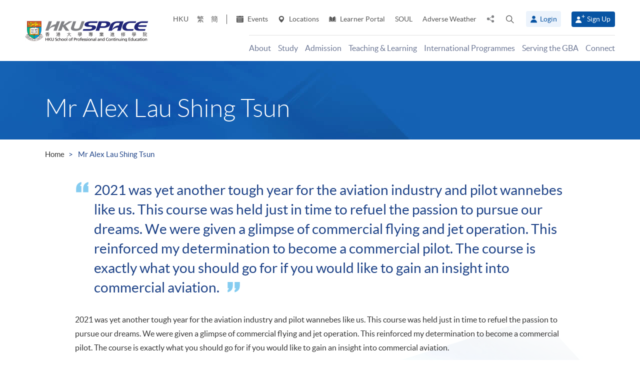

--- FILE ---
content_type: text/html; charset=utf-8
request_url: https://www.hkuspace.hku.hk/sharing/mr-alex-lau-shing-tsun?p=117298&n=117424
body_size: 19808
content:
<!DOCTYPE html>
<!--[if lt IE 7]>      <html class="no-js lt-ie9 lt-ie8 lt-ie7" lang="en"> <![endif]-->
<!--[if IE 7]>         <html class="no-js lt-ie9 lt-ie8" lang="en"> <![endif]-->
<!--[if IE 8]>         <html class="no-js lt-ie9" lang="en"> <![endif]-->
<!--[if gt IE 8]><!--> <html class="no-js lang-en" lang="en"> <!--<![endif]-->
<head>
    <meta charset="utf-8">
    <meta name="viewport" content="width=device-width, initial-scale=1, user-scalable=0">
        <link rel="canonical" href="https://hkuspace.hku.hk/sharing/mr-alex-lau-shing-tsun" />
    <link rel="apple-touch-icon" sizes="57x57" href="/assets/img/apple-touch-icon-57x57.png">
    <link rel="apple-touch-icon" sizes="60x60" href="/assets/img/apple-touch-icon-60x60.png">
    <link rel="apple-touch-icon" sizes="72x72" href="/assets/img/apple-touch-icon-72x72.png">
    <link rel="apple-touch-icon" sizes="76x76" href="/assets/img/apple-touch-icon-76x76.png">
    <link rel="apple-touch-icon" sizes="114x114" href="/assets/img/apple-touch-icon-114x114.png">
    <link rel="apple-touch-icon" sizes="120x120" href="/assets/img/apple-touch-icon-120x120.png">
    <link rel="apple-touch-icon" sizes="144x144" href="/assets/img/apple-touch-icon-144x144.png">
    <link rel="apple-touch-icon" sizes="152x152" href="/assets/img/apple-touch-icon-152x152.png">
    <link rel="apple-touch-icon" sizes="180x180" href="/assets/img/apple-touch-icon-180x180.png">
    <link rel="icon" type="image/png" href="/assets/img/favicon-32x32.png" sizes="32x32">
    <link rel="icon" type="image/png" href="/assets/img/android-chrome-192x192.png" sizes="192x192">
    <link rel="icon" type="image/png" href="/assets/img/favicon-96x96.png" sizes="96x96">
    <link rel="icon" type="image/png" href="/assets/img/favicon-16x16.png" sizes="16x16">
    <link rel="manifest" href="/assets/img/manifest.json">
    <link rel="shortcut icon" href="/assets/img/favicon.ico">
    <meta name="msapplication-TileColor" content="#da532c">
    <meta name="msapplication-TileImage" content="/assets/img/mstile-144x144.png">
    <meta name="msapplication-config" content="/assets/img/browserconfig.xml">
    <base href="//www.hkuspace.hku.hk/" />
<!--[if lt IE 10]>
<script src="/assets/js/theorigo/base_href_fix.js" type="text/javascript"></script>
<![endif]-->
    <title>Mr  Alex Lau Shing Tsun - HKU SPACE</title>
    <meta name="keywords" content="Mr  Alex Lau Shing Tsun">
	<meta name="description" content="HKU SPACE,Mr  Alex Lau Shing Tsun">
	        <link rel="stylesheet" href="/assets/css/common.css?1767749161">
	<link rel="stylesheet" href="/assets/css/content.css?1767749161">
	<link rel="stylesheet" href="/assets/css/responsive.css?1767749161">
	<link rel="stylesheet" href="/assets/css/enhancement.css?1767749161">
	<link rel="stylesheet" href="/assets/css/print.css?1767749161" media="print" >
	    
                <script src="/assets/js/lib/default.min.js"></script><script>var pre_breadcrumb_for_ga = "";</script><script>var breadcrumb_for_ga = "Mr  Alex Lau Shing Tsun";</script><script>let popupCounts = {"newuser":2,"returnuser":2};</script>        <!--[if lt IE 9]>
    <script src="/assets/js/lib/html5shiv.min.js" type="text/javascript"></script>
    <![endif]-->
    <!-- Google Analytics -->
<script>
(function(i,s,o,g,r,a,m){i['GoogleAnalyticsObject']=r;i[r]=i[r]||function(){
(i[r].q=i[r].q||[]).push(arguments)},i[r].l=1*new Date();a=s.createElement(o),
m=s.getElementsByTagName(o)[0];a.async=1;a.src=g;m.parentNode.insertBefore(a,m)
})(window,document,'script','//www.google-analytics.com/analytics.js','ga');
ga('create', 'UA-11856034-2', 'auto', {'name': 'tracker0'});
ga('tracker0.send', 'pageview');
ga('create', 'UA-11856034-1', 'auto', {'name': 'tracker1'});
ga('tracker1.send', 'pageview');
window.dataLayer = window.dataLayer || [];
</script>
    <!-- Google Tag Manager -->
<script>(function(w,d,s,l,i){w[l]=w[l]||[];w[l].push({'gtm.start':
new Date().getTime(),event:'gtm.js'});var f=d.getElementsByTagName(s)[0],
j=d.createElement(s),dl=l!='dataLayer'?'&l='+l:'';j.async=true;j.src=
'https://www.googletagmanager.com/gtm.js?id='+i+dl;f.parentNode.insertBefore(j,f);
})(window,document,'script','dataLayer','GTM-524VN9M');</script>
<!-- End Google Tag Manager -->

<!-- Start of XMO Site-wide Tag -->
<script type="text/javascript">
(function(){
var script0 = document.createElement("script");
script0.src = "//j02.optimix.asia/events/opxLoader.js";
script0.type = "text/javascript";
script0.async = "async";
document.getElementsByTagName("head")[0].appendChild(script0);
var opxUid='0';
var opxcounter='1';
var opxClientID='5003';
var opxParams="opxvrsn=ut;opxUid="+opxUid+";"+"opxClientID="+opxClientID+";"+"opxcounter="+opxcounter+";";
if (script0.readyState) {
  script0.onreadystatechange = function() {
    if (script0.readyState == "loaded" || script0.readyState == "complete") {
      opxLoad("//e02.optimix.asia", opxParams);
    }
  };
} else {
  script0.onload = function () {
    opxLoad("//e02.optimix.asia", opxParams);
  };
}
})();
</script>
<!-- End of XMO Site-wide Tag  -->

<!-- Start of IDM Global site tag (gtag.js) - AdWords: 783600304 -->
<script async src="https://www.googletagmanager.com/gtag/js?id=AW-783600304"></script>
<script>
  window.dataLayer = window.dataLayer || [];
  function gtag(){dataLayer.push(arguments);}
  gtag('js', new Date());

  gtag('config', 'AW-783600304');
  gtag('event', 'page_view', {
    'send_to': 'AW-783600304',
    'user_id': 'replace with value'
  });
</script>


<script>
  (function(i,s,o,g,r,a,m){i['GoogleAnalyticsObject']=r;i[r]=i[r]||function(){
  (i[r].q=i[r].q||[]).push(arguments)},i[r].l=1*new Date();a=s.createElement(o),
  m=s.getElementsByTagName(o)[0];a.async=1;a.src=g;m.parentNode.insertBefore(a,m)
  })(window,document,'script','https://www.google-analytics.com/analytics.js','ga');

  ga('create', 'UA-89132013-1', 'auto');
  ga('send', 'pageview');
</script>

<script type="text/javascript" id="DoubleClickFloodlightTag">
//<![CDATA[

function FLOOD1(type, cat, u1) {
        var axel = Math.random()+"";
        var a = axel * 10000000000000000;
        var flDiv=document.body.appendChild(document.createElement("div"));
        flDiv.setAttribute("id","DCLK_FLDiv1");
        flDiv.style.position="absolute";
        flDiv.style.top="0";
        flDiv.style.left="0";
        flDiv.style.width="1px";
        flDiv.style.height="1px";
        flDiv.style.display="none";
        flDiv.innerHTML='<iframe id="DCLK_FLIframe1" src="https://ad.doubleclick.net/ddm/activity/src=8133726;type=' + type + ';cat=' + cat + ';ord=' + a + '?" width="1" height="1" frameborder="0"><\/iframe>';
}
//]]>
</script>

<!-- 
Start of global snippet: Please do not remove
Alumni Week - Running Stone Talk
-->
<!-- Global site tag (gtag.js) - Google Marketing Platform -->
<script async src="https://www.googletagmanager.com/gtag/js?id=DC-8133726"></script>
<script>
  window.dataLayer = window.dataLayer || [];
  function gtag(){dataLayer.push(arguments);}
  gtag('js', new Date());

  gtag('config', 'DC-8133726');
</script>
<!-- End of global snippet: Please do not remove -->

<!-- Global site tag (gtag.js) - Google Ads: 780898918 -->
<script async src="https://www.googletagmanager.com/gtag/js?id=AW-780898918"></script>
<script>
  window.dataLayer = window.dataLayer || [];
  function gtag(){dataLayer.push(arguments);}
  gtag('js', new Date());

  gtag('config', 'AW-780898918');
</script>

<!-- Global site tag (gtag.js) - Google Ads: 754084135 -->
<script async src="https://www.googletagmanager.com/gtag/js?id=AW-754084135"></script>
<script>
  window.dataLayer = window.dataLayer || [];
  function gtag(){dataLayer.push(arguments);}
  gtag('js', new Date());

  gtag('config', 'AW-754084135');
</script>

<!-- Matomo -->
<script>
  var _paq = window._paq = window._paq || [];
  /* tracker methods like "setCustomDimension" should be called before "trackPageView" */
  _paq.push(['trackPageView']);
  _paq.push(['enableLinkTracking']);
  (function() {
    var u="//matomo.hkuspace.hku.hk/";
    _paq.push(['setTrackerUrl', u+'matomo.php']);
    _paq.push(['setSiteId', '2']);
    var d=document, g=d.createElement('script'), s=d.getElementsByTagName('script')[0];
    g.async=true; g.src=u+'matomo.js'; s.parentNode.insertBefore(g,s);
  })();
</script>
<!-- End Matomo Code -->
    <noscript>
        <style>
            [data-aos] {
            visibility: visible !important;
            opacity: 1 !important;
            transform: none !important;
            }
        </style>
    </noscript>
    <script type="application/ld+json">
        {
            "@context": "https://schema.org",
            "@type": "WebSite",
            "name": "HKU SPACE",
            "url": "https://www.hkuspace.hku.hk/"
        }
    </script>
<script>
var _hmt = _hmt || [];
(function() {
  var hm = document.createElement("script");
  hm.src = "https://hm.baidu.com/hm.js?e00a1b5797538717b76c24c56fe98d1a";
  var s = document.getElementsByTagName("script")[0];
  s.parentNode.insertBefore(hm, s);
})();
</script>
</head>
<body class="lang-en">
<!-- Google Code for Remarketing Tag -->
<!--------------------------------------------------
Remarketing tags may not be associated with personally identifiable information or placed on pages related to sensitive categories. See more information and instructions on how to setup the tag on: http://google.com/ads/remarketingsetup
--------------------------------------------------->
<script type="text/javascript">
/* <![CDATA[ */
var google_conversion_id = 865491948;
var google_custom_params = window.google_tag_params;
var google_remarketing_only = true;
/* ]]> */
</script>
<script type="text/javascript" src="//www.googleadservices.com/pagead/conversion.js">
</script>
<noscript>
<div style="display:inline;">
<img height="1" width="1" style="border-style:none;" alt="" src="//googleads.g.doubleclick.net/pagead/viewthroughconversion/865491948/?guid=ON&amp;script=0"/>
</div>
</noscript>

<!-- Google Tag Manager (noscript) -->
<noscript><iframe src="https://www.googletagmanager.com/ns.html?id=GTM-524VN9M"
height="0" width="0" style="display:none;visibility:hidden"></iframe></noscript>
<!-- End Google Tag Manager (noscript) -->
<div class="wrapper">
  <a class="sr-only sr-only-focusable" id="skip" href="/sharing/mr-alex-lau-shing-tsun?p=117298&n=117424#main">Skip to main content</a>

  
<!-- Header Start -->
<header class="page-head">

	<div class="container-em clearfix">
    <div class="page-head__wrapper">
      <div class="page-head__left">
        <a class="logo" href="">
          <img src="/assets/img/hkuspace-logo-1x.png" srcset="/assets/img/hkuspace-logo-2x.png 2x, /assets/img/hkuspace-logo-3x.png 3x" alt="HKU SPACE" loading="lazy">
        </a>
      </div>

      <div class="page-head__right">
        <ul class="tools reset-list">
          <li class="tools__item tool-hku">
            <a href="https://www.hku.hk/" target="_blank">HKU</a>
          </li>
                  <li class="tools__item tool-lang">
            <a class="lang" lang="zh-HK" href="/cht/sharing/mr-alex-lau-shing-tsun/?p=117298&n=117424" title="Traditional Chinese">繁</a>          </li>
                  <li class="tools__item tool-lang">
            <a class="lang" lang="zh-CN" href="/sc/sharing/mr-alex-lau-shing-tsun/?p=117298&n=117424" title="Simplified Chinese">簡</a>          </li>
        
          <li class="tools__item tool-ico-link">
            <a href="event" target="_blank" class="tools__link"><span class="ico ico--calendar-2" aria-hidden="true"></span> Events</a><a href="learning-centre"  class="tools__link"><span class="ico ico--location-pin" aria-hidden="true"></span> Locations</a><a href="https://learner.hkuspace.hku.hk/"  class="tools__link"><span class="ico ico--open-book" aria-hidden="true"></span> Learner Portal</a><a href="https://soul2.hkuspace.hku.hk/gateway/login.php"  class="tools__link">SOUL</a><a href="/special-weather"  class="tools__link">Adverse Weather</a>          </li>
          
          <li class="tool-share">
            <a class="js-share icon-share" href="javascript:;">
              <span class="sr-only">Share to</span>
            </a>
            <div class="share-area">
              <ul class="reset-list">
                <li><a class="share-fb" href="/sharing/mr-alex-lau-shing-tsun?p=117298&n=117424#" data-media="facebook">Facebook</a></li>
                <li><a class="share-linkin" href="/sharing/mr-alex-lau-shing-tsun?p=117298&n=117424#" data-media="linkedin">Linkedin</a></li>
                <li><a class="share-whatsapp" href="/sharing/mr-alex-lau-shing-tsun?p=117298&n=117424#" data-media="whatsapp" >WhatsApp</a></li>
                <li><a class="share-youtube" href="https://www.youtube.com/channel/UCiO_SnHbY208mc4aYtl-4ww" target="_blank" data-media="youtube">Youtube</a></li>
                <li><a class="share-mail" href="/sharing/mr-alex-lau-shing-tsun?p=117298&n=117424#" data-media="email">Email</a></li>
              </ul>
            </div>
          </li>
          <li class="tool-search bs-dropdown">
            <a class="js-search ico ico--search-2 tool-search__btn" id="label-search" data-toggle="dropdown" role="button" aria-haspopup="true" aria-expanded="false" href="javascript:;">
              <span class="sr-only">Open search panel</span>
            </a>
            <div class="dropdown-menu dropdown-search-form container" aria-labelledby="label-search">
              <div class="search-option">
               <input id="search_type_programme" type="radio" name="search-type" value="programme" checked>
               <label for="search_type_programme">Programme</label>
               <input id="search_type_website" type="radio" name="search-type" value="website">
               <label for="search_type_website">Website</label>
              </div>
    
              <form class="search-form search_type_programme-form" method="get" action="/programme/search">
                <label for="keyword-input" class="sr-only">Search keyword / course code</label>
                <span class="search-box-container">
                  <input class="search-box typeahead no-tagsinput" id="keyword-input" type="text" name="q" placeholder="Interest, keyword, course code..." data-url="/suggest/keyword">
                </span>
                <button class="btn-search icon-big-search" type="submit">
                  <span class="sr-only">Search</span>
                </button>
              </form>
    
              <form class="search-form search_type_website-form" method="get" action="/search">
                <label for="all-search" class="sr-only">Search the site</label>
                <span class="search-box-container">
                  <input class="search-box" id="all-search" type="text" name="q" placeholder="Site search" data-url="/suggest/keyword" title="Site search">
                </span>
                <button class="btn-search icon-big-search" type="submit">
                  <span class="sr-only">Search</span>
                </button>
              </form>
    
              <a class="icon-cross" href="javascript:;"><span class="sr-only">Close search panel</span></a>
            </div>
          </li>
                  <li class="tools__member">
            <button type="button" class="member-btn member-btn--skyblue" data-toggle="modal" data-target="#modalLogin">
              <span class="ico ico--member"></span>
              Login            </button>
          </li>
          <li class="tools__member">
            <a href="/user/register" class="member-btn member-btn--blue">
            <span class="ico ico--sign-up"></span>
            Sign Up            </a>
          </li>
                </ul>
    
        <nav class="main-menu-container hidden-xs hidden-sm">
          <ul class="main-menu_list lv1"><li class="main-menu_item lv1 has-sub menu-discover" ><a class="js-ga-event main-menu_link lv1" href="/discover"  data-ga-event="Menu|click|About"><span class="main-menu_text lv1">About</span></a><div class="dropdown-nav"><div class="col-menu col-menu-3"><ul class="main-menu_list lv2"><li class="main-menu_item lv2 has-sub" ><span class="main-menu_link lv2" ><span class="main-menu_text lv2">About</span></span><ul class="main-menu_list lv3"><li class="main-menu_item lv3" ><a class="js-ga-event main-menu_link lv3" href="/discover/about/introducing-hku-space"  data-ga-event="Menu|click|About > About > Introducing HKU SPACE"><span class="main-menu_text lv3">Introducing HKU SPACE</span></a></li><li class="main-menu_item lv3" ><a class="js-ga-event main-menu_link lv3" href="/discover/about/vision-mission"  data-ga-event="Menu|click|About > About > Vision &amp; Mission"><span class="main-menu_text lv3">Vision &amp; Mission</span></a></li><li class="main-menu_item lv3" ><a class="js-ga-event main-menu_link lv3" href="/discover/about/hku-space-strategic-plan-2025-2030"  data-ga-event="Menu|click|About > About > Strategic Plan 2025-2030"><span class="main-menu_text lv3">Strategic Plan 2025-2030</span></a></li><li class="main-menu_item lv3" ><a class="js-ga-event main-menu_link lv3" href="/milestones"  data-ga-event="Menu|click|About > About > Milestones"><span class="main-menu_text lv3">Milestones</span></a></li><li class="main-menu_item lv3" ><a class="js-ga-event main-menu_link lv3" href="/discover/about/governance"  data-ga-event="Menu|click|About > About > Governance"><span class="main-menu_text lv3">Governance</span></a></li><li class="main-menu_item lv3" ><a class="js-ga-event main-menu_link lv3" href="/discover/about/colleges-institute-centres"  data-ga-event="Menu|click|About > About > Colleges &amp; Institute"><span class="main-menu_text lv3">Colleges &amp; Institute</span></a></li><li class="main-menu_item lv3" ><a class="js-ga-event main-menu_link lv3" href="/collection/gba/hku-space-mainland-affairs-office"  data-ga-event="Menu|click|About > About > Mainland Affairs Office"><span class="main-menu_text lv3">Mainland Affairs Office</span></a></li><li class="main-menu_item lv3" ><a class="js-ga-event main-menu_link lv3" href="/discover/about/facts-figures"  data-ga-event="Menu|click|About > About > Facts &amp; Figures"><span class="main-menu_text lv3">Facts &amp; Figures</span></a></li><li class="main-menu_item lv3" ><a class="js-ga-event main-menu_link lv3" href="/discover/about/awards-achievements"  data-ga-event="Menu|click|About > About > Awards &amp; Achievements"><span class="main-menu_text lv3">Awards &amp; Achievements</span></a></li><li class="main-menu_item lv3" ><a class="js-ga-event main-menu_link lv3" href="/about-us/people"  data-ga-event="Menu|click|About > About > People"><span class="main-menu_text lv3">People</span></a></li><li class="main-menu_item lv3" ><a class="js-ga-event main-menu_link lv3" href="/school-publications"  data-ga-event="Menu|click|About > About > School Publications"><span class="main-menu_text lv3">School Publications</span></a></li><li class="main-menu_item lv3" ><a class="js-ga-event main-menu_link lv3" href="/discover/about/corporate-video"  data-ga-event="Menu|click|About > About > Corporate Video"><span class="main-menu_text lv3">Corporate Video</span></a></li><li class="main-menu_item lv3" ><a class="js-ga-event main-menu_link lv3" href="https://hkuspace.hku.hk/60/" target="_blank"  data-ga-event="Menu|click|About > About > 60th Anniversary"><span class="main-menu_text lv3">60th Anniversary</span></a></li></ul></li></ul><ul class="main-menu_list lv2"><li class="main-menu_item lv2 has-sub" ><span class="main-menu_link lv2" ><span class="main-menu_text lv2">What's Happening</span></span><ul class="main-menu_list lv3"><li class="main-menu_item lv3" ><a class="js-ga-event main-menu_link lv3" href="/news"  data-ga-event="Menu|click|About > What's Happening > News"><span class="main-menu_text lv3">News</span></a></li><li class="main-menu_item lv3" ><a class="js-ga-event main-menu_link lv3" href="/event"  data-ga-event="Menu|click|About > What's Happening > Events"><span class="main-menu_text lv3">Events</span></a></li><li class="main-menu_item lv3" ><a class="js-ga-event main-menu_link lv3" href="/media-coverage"  data-ga-event="Menu|click|About > What's Happening > Media Coverage"><span class="main-menu_text lv3">Media Coverage</span></a></li><li class="main-menu_item lv3" ><a class="js-ga-event main-menu_link lv3" href="/newsletter"  data-ga-event="Menu|click|About > What's Happening > Newsletter"><span class="main-menu_text lv3">Newsletter</span></a></li><li class="main-menu_item lv3" ><a class="js-ga-event main-menu_link lv3" href="/fellowship"  data-ga-event="Menu|click|About > What's Happening > Honorary Fellowship"><span class="main-menu_text lv3">Honorary Fellowship</span></a></li><li class="main-menu_item lv3" ><a class="js-ga-event main-menu_link lv3" href="https://www.youtube.com/channel/UCiO_SnHbY208mc4aYtl-4ww"  data-ga-event="Menu|click|About > What's Happening > Video Gallery"><span class="main-menu_text lv3">Video Gallery</span></a></li></ul></li><li class="main-menu_item lv2 discover-last has-sub" ><span class="main-menu_link lv2" ><span class="main-menu_text lv2">Life at HKU SPACE</span></span><ul class="main-menu_list lv3"><li class="main-menu_item lv3" ><a class="js-ga-event main-menu_link lv3" href="/memorabilia"  data-ga-event="Menu|click|About > Life at HKU SPACE > Memorabilia"><span class="main-menu_text lv3">Memorabilia</span></a></li><li class="main-menu_item lv3" ><a class="js-ga-event main-menu_link lv3" href="/our-stories"  data-ga-event="Menu|click|About > Life at HKU SPACE > Our Stories"><span class="main-menu_text lv3">Our Stories</span></a></li></ul></li></ul><ul class="main-menu_list lv2"><li class="main-menu_item lv2 has-sub" ><span class="main-menu_link lv2" ><span class="main-menu_text lv2">Clinics</span></span><ul class="main-menu_list lv3"><li class="main-menu_item lv3" ><a class="js-ga-event main-menu_link lv3" href="/chinese-medicine-clinics"  data-ga-event="Menu|click|About > Clinics > Chinese Medicine Clinics"><span class="main-menu_text lv3">Chinese Medicine Clinics</span></a></li><li class="main-menu_item lv3" ><a class="js-ga-event main-menu_link lv3" href="/dietetic-clinic-for-teaching-and-research"  data-ga-event="Menu|click|About > Clinics > Dietetic Clinic for Teaching and Research"><span class="main-menu_text lv3">Dietetic Clinic for Teaching and Research</span></a></li></ul></li></ul></div></div></li><li class="main-menu_item lv1 has-sub menu-study" ><a class="js-ga-event main-menu_link lv1" href="/study"  data-ga-event="Menu|click|Study"><span class="main-menu_text lv1">Study</span></a><div class="dropdown-nav"><div class="menu-custom"><div class="menu-custom-left"><p class="menu-custom-title hidden-xs hidden-sm">Study</p><div class="menu-custom-desc">Study of your choice. Choose your mode. Set your pace.</div></div><div class="menu-custom-right"><div class="menu-custom-right-layer hidden-xs hidden-sm"></div><ul class="main-menu_list lv2"><li class="main-menu_item lv2 has-sub" ><a class="js-ga-event main-menu_link lv2" href="https://hkuspace.hku.hk/programme"  data-ga-event="Menu|click|Study > Programme Types"><span class="main-menu_text lv2">Programme Types</span></a><div class="main-menu_lv3-box"><ul class="main-menu_list lv3"><li class="main-menu_item lv3 has-sub" ><a class="js-ga-event main-menu_link lv3" href="/programme"  data-ga-event="Menu|click|Study > Programme Types > Part-time Programmes"><span class="main-menu_text lv3">Part-time Programmes</span></a><ul class="main-menu_list lv4"><li class="main-menu_item lv4" ><a class="js-ga-event main-menu_link lv4" href="/programme/part-time/doctoral"  data-ga-event="Menu|click|Study > Programme Types > Part-time Programmes > Doctoral"><span class="main-menu_text lv4">Doctoral</span></a></li><li class="main-menu_item lv4" ><a class="js-ga-event main-menu_link lv4" href="/programme/part-time/master"  data-ga-event="Menu|click|Study > Programme Types > Part-time Programmes > Master"><span class="main-menu_text lv4">Master</span></a></li><li class="main-menu_item lv4" ><a class="js-ga-event main-menu_link lv4" href="/programme/part-time/postgraduates"  data-ga-event="Menu|click|Study > Programme Types > Part-time Programmes > Postgraduate Diploma / Certificate"><span class="main-menu_text lv4">Postgraduate Diploma / Certificate</span></a></li><li class="main-menu_item lv4" ><a class="js-ga-event main-menu_link lv4" href="/programme/part-time/bachelor"  data-ga-event="Menu|click|Study > Programme Types > Part-time Programmes > Bachelor"><span class="main-menu_text lv4">Bachelor</span></a></li><li class="main-menu_item lv4" ><a class="js-ga-event main-menu_link lv4" href="/programme/part-time/certificate-and-diploma"  data-ga-event="Menu|click|Study > Programme Types > Part-time Programmes > Certificate &amp; Diploma"><span class="main-menu_text lv4">Certificate &amp; Diploma</span></a></li><li class="main-menu_item lv4 submenu_lv4" ><a class="js-ga-event main-menu_link lv4" href="/programme/part-time/short-courses"  data-ga-event="Menu|click|Study > Programme Types > Part-time Programmes > Short Courses"><span class="main-menu_text lv4">Short Courses</span></a><ul class="main-menu_list lv5"><li class="main-menu_item lv5" ><a class="js-ga-event main-menu_link lv5" href="/programme/part-time/short-courses/leisure-and-cultural"  data-ga-event="Menu|click|Study > Programme Types > Part-time Programmes > Short Courses > Leisure and Cultural"><span class="main-menu_text lv5">Leisure and Cultural</span></a></li><li class="main-menu_item lv5" ><a class="js-ga-event main-menu_link lv5" href="/programme/part-time/short-courses/examination-preparation"  data-ga-event="Menu|click|Study > Programme Types > Part-time Programmes > Short Courses > Examination Preparation"><span class="main-menu_text lv5">Examination Preparation</span></a></li><li class="main-menu_item lv5" ><a class="js-ga-event main-menu_link lv5" href="/programme/part-time/short-courses/career-advancement"  data-ga-event="Menu|click|Study > Programme Types > Part-time Programmes > Short Courses > Career Advancement"><span class="main-menu_text lv5">Career Advancement</span></a></li></ul></li><li class="main-menu_item lv4" ><a class="js-ga-event main-menu_link lv4" href="/business"  data-ga-event="Menu|click|Study > Programme Types > Part-time Programmes > Business"><span class="main-menu_text lv4">Business</span></a></li><li class="main-menu_item lv4" ><a class="js-ga-event main-menu_link lv4" href="/humanities-languages-law"  data-ga-event="Menu|click|Study > Programme Types > Part-time Programmes > Humanities, Languages &amp; Law"><span class="main-menu_text lv4">Humanities, Languages &amp; Law</span></a></li><li class="main-menu_item lv4" ><a class="js-ga-event main-menu_link lv4" href="/life-sciences-and-technology"  data-ga-event="Menu|click|Study > Programme Types > Part-time Programmes > Life Sciences &amp; Technology"><span class="main-menu_text lv4">Life Sciences &amp; Technology</span></a></li></ul></li><li class="main-menu_item lv3 has-sub" ><a class="js-ga-event main-menu_link lv3" href="/programme/full-time"  data-ga-event="Menu|click|Study > Programme Types > Full-time Programmes"><span class="main-menu_text lv3">Full-time Programmes</span></a><ul class="main-menu_list lv4"><li class="main-menu_item lv4" ><a class="js-ga-event main-menu_link lv4" href="/programme/full-time/master"  data-ga-event="Menu|click|Study > Programme Types > Full-time Programmes > Master"><span class="main-menu_text lv4">Master</span></a></li><li class="main-menu_item lv4" ><a class="js-ga-event main-menu_link lv4" href="/programme/full-time/postgraduates"  data-ga-event="Menu|click|Study > Programme Types > Full-time Programmes > Postgraduate"><span class="main-menu_text lv4">Postgraduate</span></a></li><li class="main-menu_item lv4" ><a class="js-ga-event main-menu_link lv4" href="/programme/full-time/bachelor"  data-ga-event="Menu|click|Study > Programme Types > Full-time Programmes > Bachelor"><span class="main-menu_text lv4">Bachelor</span></a></li><li class="main-menu_item lv4" ><a class="js-ga-event main-menu_link lv4" href="/programme/full-time/sub-degree"  data-ga-event="Menu|click|Study > Programme Types > Full-time Programmes > Sub-degree"><span class="main-menu_text lv4">Sub-degree</span></a></li><li class="main-menu_item lv4" ><a class="js-ga-event main-menu_link lv4" href="/programme/full-time/certificate-and-diploma"  data-ga-event="Menu|click|Study > Programme Types > Full-time Programmes > Certificate &amp; Diploma"><span class="main-menu_text lv4">Certificate &amp; Diploma</span></a></li><li class="main-menu_item lv4" ><a class="js-ga-event main-menu_link lv4" href="http://hkuspace.hku.hk/ic" target="_blank"  data-ga-event="Menu|click|Study > Programme Types > Full-time Programmes > HKU SPACE International College"><span class="main-menu_text lv4">HKU SPACE International College</span></a></li><li class="main-menu_item lv4" ><a class="js-ga-event main-menu_link lv4" href="https://hkuspace.hku.hk/cc/" target="_blank"  data-ga-event="Menu|click|Study > Programme Types > Full-time Programmes > HKU SPACE Community College"><span class="main-menu_text lv4">HKU SPACE Community College</span></a></li><li class="main-menu_item lv4" ><a class="js-ga-event main-menu_link lv4" href="http://hkuspace-plk.hku.hk/" target="_blank"  data-ga-event="Menu|click|Study > Programme Types > Full-time Programmes > HKU SPACE Po Leung Kuk Stanley Ho Community College"><span class="main-menu_text lv4">HKU SPACE Po Leung Kuk Stanley Ho Community College</span></a></li></ul></li></ul></div></li><li class="main-menu_item lv2 has-sub" ><a class="js-ga-event main-menu_link lv2" href="/interest"  data-ga-event="Menu|click|Study > Areas of Interest"><span class="main-menu_text lv2">Areas of Interest</span></a><div class="main-menu_lv3-box"><ul class="main-menu_list lv3"><li class="main-menu_item lv3 has-sub" ><a class="js-ga-event main-menu_link lv3" href="/interest/accounting-and-finance"  data-ga-event="Menu|click|Study > Areas of Interest > Accounting and Finance"><span class="main-menu_text lv3">Accounting and Finance</span></a><ul class="main-menu_list lv4"><li class="main-menu_item lv4" ><a class="js-ga-event main-menu_link lv4" href="/interest/accounting-and-finance/accounting"  data-ga-event="Menu|click|Study > Areas of Interest > Accounting and Finance > Accounting"><span class="main-menu_text lv4">Accounting</span></a></li><li class="main-menu_item lv4" ><a class="js-ga-event main-menu_link lv4" href="/interest/accounting-and-finance/accounting-examination-preparatory-programme"  data-ga-event="Menu|click|Study > Areas of Interest > Accounting and Finance > Accounting Examination Preparatory Programme"><span class="main-menu_text lv4">Accounting Examination Preparatory Programme</span></a></li><li class="main-menu_item lv4" ><a class="js-ga-event main-menu_link lv4" href="/interest/accounting-and-finance/corporate-administration-and-governance"  data-ga-event="Menu|click|Study > Areas of Interest > Accounting and Finance > Corporate Administration and Governance"><span class="main-menu_text lv4">Corporate Administration and Governance</span></a></li><li class="main-menu_item lv4" ><a class="js-ga-event main-menu_link lv4" href="/interest/accounting-and-finance/economics"  data-ga-event="Menu|click|Study > Areas of Interest > Accounting and Finance > Economics"><span class="main-menu_text lv4">Economics</span></a></li><li class="main-menu_item lv4" ><a class="js-ga-event main-menu_link lv4" href="/interest/accounting-and-finance/environmental-social-and-governance"  data-ga-event="Menu|click|Study > Areas of Interest > Accounting and Finance > Environmental, Social and Governance"><span class="main-menu_text lv4">Environmental, Social and Governance</span></a></li><li class="main-menu_item lv4" ><a class="js-ga-event main-menu_link lv4" href="/interest/accounting-and-finance/external-and-internal-audit"  data-ga-event="Menu|click|Study > Areas of Interest > Accounting and Finance > External and Internal Audit"><span class="main-menu_text lv4">External and Internal Audit</span></a></li><li class="main-menu_item lv4" ><a class="js-ga-event main-menu_link lv4" href="/interest/accounting-and-finance/family-office"  data-ga-event="Menu|click|Study > Areas of Interest > Accounting and Finance > Family Office"><span class="main-menu_text lv4">Family Office</span></a></li><li class="main-menu_item lv4" ><a class="js-ga-event main-menu_link lv4" href="/interest/accounting-and-finance/finance-and-compliance"  data-ga-event="Menu|click|Study > Areas of Interest > Accounting and Finance > Finance and Compliance"><span class="main-menu_text lv4">Finance and Compliance</span></a></li><li class="main-menu_item lv4" ><a class="js-ga-event main-menu_link lv4" href="/interest/accounting-and-finance/financial-services-and-insurance"  data-ga-event="Menu|click|Study > Areas of Interest > Accounting and Finance > Financial Services and Insurance"><span class="main-menu_text lv4">Financial Services and Insurance</span></a></li><li class="main-menu_item lv4" ><a class="js-ga-event main-menu_link lv4" href="/interest/accounting-and-finance/fintech-and-financial-analytics"  data-ga-event="Menu|click|Study > Areas of Interest > Accounting and Finance > FinTech and Financial Analytics"><span class="main-menu_text lv4">FinTech and Financial Analytics</span></a></li><li class="main-menu_item lv4" ><a class="js-ga-event main-menu_link lv4" href="/interest/accounting-and-finance/green-finance"  data-ga-event="Menu|click|Study > Areas of Interest > Accounting and Finance > Green Finance"><span class="main-menu_text lv4">Green Finance</span></a></li><li class="main-menu_item lv4" ><a class="js-ga-event main-menu_link lv4" href="/interest/accounting-and-finance/investment-management"  data-ga-event="Menu|click|Study > Areas of Interest > Accounting and Finance > Investment Management"><span class="main-menu_text lv4">Investment Management</span></a></li><li class="main-menu_item lv4" ><a class="js-ga-event main-menu_link lv4" href="/interest/accounting-and-finance/risk-management"  data-ga-event="Menu|click|Study > Areas of Interest > Accounting and Finance > Risk Management"><span class="main-menu_text lv4">Risk Management</span></a></li><li class="main-menu_item lv4" ><a class="js-ga-event main-menu_link lv4" href="/interest/accounting-and-finance/taxation-advisory"  data-ga-event="Menu|click|Study > Areas of Interest > Accounting and Finance > Taxation Advisory"><span class="main-menu_text lv4">Taxation Advisory</span></a></li></ul></li><li class="main-menu_item lv3 has-sub" ><a class="js-ga-event main-menu_link lv3" href="/interest/architecture-environment-and-housing"  data-ga-event="Menu|click|Study > Areas of Interest > Architecture, Environment and Housing"><span class="main-menu_text lv3">Architecture, Environment and Housing</span></a><ul class="main-menu_list lv4"><li class="main-menu_item lv4" ><a class="js-ga-event main-menu_link lv4" href="/interest/architecture-environment-and-housing/architecture"  data-ga-event="Menu|click|Study > Areas of Interest > Architecture, Environment and Housing > Architecture"><span class="main-menu_text lv4">Architecture</span></a></li><li class="main-menu_item lv4" ><a class="js-ga-event main-menu_link lv4" href="/interest/architecture-environment-and-housing/construction-safety-and-built-environment"  data-ga-event="Menu|click|Study > Areas of Interest > Architecture, Environment and Housing > Construction, Safety and Built Environment"><span class="main-menu_text lv4">Construction, Safety and Built Environment</span></a></li><li class="main-menu_item lv4" ><a class="js-ga-event main-menu_link lv4" href="/interest/architecture-environment-and-housing/digital-building-design"  data-ga-event="Menu|click|Study > Areas of Interest > Architecture, Environment and Housing > Digitial Building Design"><span class="main-menu_text lv4">Digitial Building Design</span></a></li><li class="main-menu_item lv4" ><a class="js-ga-event main-menu_link lv4" href="/interest/architecture-environment-and-housing/housing-and-property"  data-ga-event="Menu|click|Study > Areas of Interest > Architecture, Environment and Housing > Housing and Property"><span class="main-menu_text lv4">Housing and Property</span></a></li><li class="main-menu_item lv4" ><a class="js-ga-event main-menu_link lv4" href="/interest/architecture-environment-and-housing/heritage-conservation-and-management"  data-ga-event="Menu|click|Study > Areas of Interest > Architecture, Environment and Housing > Heritage Conservation and Management"><span class="main-menu_text lv4">Heritage Conservation and Management</span></a></li><li class="main-menu_item lv4" ><a class="js-ga-event main-menu_link lv4" href="/interest/architecture-environment-and-housing/alternative-dispute-resolution"  data-ga-event="Menu|click|Study > Areas of Interest > Architecture, Environment and Housing > Alternative Dispute Resolution"><span class="main-menu_text lv4">Alternative Dispute Resolution</span></a></li></ul></li><li class="main-menu_item lv3 has-sub" ><a class="js-ga-event main-menu_link lv3" href="/interest/arts-design-and-culture"  data-ga-event="Menu|click|Study > Areas of Interest > Arts, Design and Culture"><span class="main-menu_text lv3">Arts, Design and Culture</span></a><ul class="main-menu_list lv4"><li class="main-menu_item lv4" ><a class="js-ga-event main-menu_link lv4" href="/interest/arts-design-and-culture/arts-management"  data-ga-event="Menu|click|Study > Areas of Interest > Arts, Design and Culture > Arts Management"><span class="main-menu_text lv4">Arts Management</span></a></li><li class="main-menu_item lv4" ><a class="js-ga-event main-menu_link lv4" href="/interest/arts-design-and-culture/chinese-art"  data-ga-event="Menu|click|Study > Areas of Interest > Arts, Design and Culture > Chinese Art"><span class="main-menu_text lv4">Chinese Art</span></a></li><li class="main-menu_item lv4" ><a class="js-ga-event main-menu_link lv4" href="/interest/arts-design-and-culture/culture-and-philosophy"  data-ga-event="Menu|click|Study > Areas of Interest > Arts, Design and Culture > Culture and Philosophy"><span class="main-menu_text lv4">Culture and Philosophy</span></a></li><li class="main-menu_item lv4" ><a class="js-ga-event main-menu_link lv4" href="/interest/arts-design-and-culture/design"  data-ga-event="Menu|click|Study > Areas of Interest > Arts, Design and Culture > Design"><span class="main-menu_text lv4">Design</span></a></li><li class="main-menu_item lv4" ><a class="js-ga-event main-menu_link lv4" href="/interest/arts-design-and-culture/performing-arts"  data-ga-event="Menu|click|Study > Areas of Interest > Arts, Design and Culture > Performing Arts"><span class="main-menu_text lv4">Performing Arts</span></a></li><li class="main-menu_item lv4" ><a class="js-ga-event main-menu_link lv4" href="/interest/arts-design-and-culture/religion"  data-ga-event="Menu|click|Study > Areas of Interest > Arts, Design and Culture > Religion"><span class="main-menu_text lv4">Religion</span></a></li><li class="main-menu_item lv4" ><a class="js-ga-event main-menu_link lv4" href="/interest/arts-design-and-culture/western-art"  data-ga-event="Menu|click|Study > Areas of Interest > Arts, Design and Culture > Western Art"><span class="main-menu_text lv4">Western Art</span></a></li></ul></li><li class="main-menu_item lv3 has-sub" ><a class="js-ga-event main-menu_link lv3" href="/interest/aviation-transport-logistics-and-supply-chain"  data-ga-event="Menu|click|Study > Areas of Interest > Aviation, Transport, Logistics and Supply Chain"><span class="main-menu_text lv3">Aviation, Transport, Logistics and Supply Chain</span></a><ul class="main-menu_list lv4"><li class="main-menu_item lv4" ><a class="js-ga-event main-menu_link lv4" href="/interest/aviation-transport-logistics-and-supply-chain/aviation-operations-and-management"  data-ga-event="Menu|click|Study > Areas of Interest > Aviation, Transport, Logistics and Supply Chain > Aviation Operations and Management"><span class="main-menu_text lv4">Aviation Operations and Management</span></a></li><li class="main-menu_item lv4" ><a class="js-ga-event main-menu_link lv4" href="/interest/aviation-transport-logistics-and-supply-chain/aviation-engineering-and-technology"  data-ga-event="Menu|click|Study > Areas of Interest > Aviation, Transport, Logistics and Supply Chain > Aviation Engineering and Technology"><span class="main-menu_text lv4">Aviation Engineering and Technology</span></a></li><li class="main-menu_item lv4" ><a class="js-ga-event main-menu_link lv4" href="/interest/aviation-transport-logistics-and-supply-chain/aviation-piloting"  data-ga-event="Menu|click|Study > Areas of Interest > Aviation, Transport, Logistics and Supply Chain > Aviation Piloting"><span class="main-menu_text lv4">Aviation Piloting</span></a></li><li class="main-menu_item lv4" ><a class="js-ga-event main-menu_link lv4" href="/interest/aviation-transport-logistics-and-supply-chain/aviation-services"  data-ga-event="Menu|click|Study > Areas of Interest > Aviation, Transport, Logistics and Supply Chain > Aviation Services"><span class="main-menu_text lv4">Aviation Services</span></a></li><li class="main-menu_item lv4" ><a class="js-ga-event main-menu_link lv4" href="/interest/aviation-transport-logistics-and-supply-chain/logistics-transport-and-supply-chain"  data-ga-event="Menu|click|Study > Areas of Interest > Aviation, Transport, Logistics and Supply Chain > Logistics, Transport and Supply Chain"><span class="main-menu_text lv4">Logistics, Transport and Supply Chain</span></a></li></ul></li><li class="main-menu_item lv3 has-sub" ><a class="js-ga-event main-menu_link lv3" href="/interest/business-and-management"  data-ga-event="Menu|click|Study > Areas of Interest > Business and Management"><span class="main-menu_text lv3">Business and Management</span></a><ul class="main-menu_list lv4"><li class="main-menu_item lv4" ><a class="js-ga-event main-menu_link lv4" href="/interest/business-and-management/business-and-logistics-management"  data-ga-event="Menu|click|Study > Areas of Interest > Business and Management > Business and Logistics Management"><span class="main-menu_text lv4">Business and Logistics Management</span></a></li><li class="main-menu_item lv4" ><a class="js-ga-event main-menu_link lv4" href="/interest/business-and-management/business-management-and-administration"  data-ga-event="Menu|click|Study > Areas of Interest > Business and Management > Business Management and Administration"><span class="main-menu_text lv4">Business Management and Administration</span></a></li><li class="main-menu_item lv4" ><a class="js-ga-event main-menu_link lv4" href="/interest/business-and-management/digital-business-management"  data-ga-event="Menu|click|Study > Areas of Interest > Business and Management > Digital Business Management"><span class="main-menu_text lv4">Digital Business Management</span></a></li><li class="main-menu_item lv4" ><a class="js-ga-event main-menu_link lv4" href="/interest/business-and-management/digital-transformation"  data-ga-event="Menu|click|Study > Areas of Interest > Business and Management > Digital Transformation"><span class="main-menu_text lv4">Digital Transformation</span></a></li><li class="main-menu_item lv4" ><a class="js-ga-event main-menu_link lv4" href="/interest/business-and-management/e-commerce-and-e-logistics"  data-ga-event="Menu|click|Study > Areas of Interest > Business and Management > e-Commerce and e-Logistics"><span class="main-menu_text lv4">e-Commerce and e-Logistics</span></a></li><li class="main-menu_item lv4" ><a class="js-ga-event main-menu_link lv4" href="/interest/business-and-management/international-management"  data-ga-event="Menu|click|Study > Areas of Interest > Business and Management > International Management"><span class="main-menu_text lv4">International Management</span></a></li><li class="main-menu_item lv4" ><a class="js-ga-event main-menu_link lv4" href="/interest/business-and-management/leadership-development"  data-ga-event="Menu|click|Study > Areas of Interest > Business and Management > Leadership Development"><span class="main-menu_text lv4">Leadership Development</span></a></li><li class="main-menu_item lv4" ><a class="js-ga-event main-menu_link lv4" href="/interest/business-and-management/maritime-management"  data-ga-event="Menu|click|Study > Areas of Interest > Business and Management > Maritime Management"><span class="main-menu_text lv4">Maritime Management</span></a></li><li class="main-menu_item lv4" ><a class="js-ga-event main-menu_link lv4" href="/interest/business-and-management/organisation-change-management"  data-ga-event="Menu|click|Study > Areas of Interest > Business and Management > Organisation Change Management"><span class="main-menu_text lv4">Organisation Change Management</span></a></li><li class="main-menu_item lv4" ><a class="js-ga-event main-menu_link lv4" href="/interest/business-and-management/project-management"  data-ga-event="Menu|click|Study > Areas of Interest > Business and Management > Project Management"><span class="main-menu_text lv4">Project Management</span></a></li><li class="main-menu_item lv4" ><a class="js-ga-event main-menu_link lv4" href="/interest/business-and-management/smart-procurement"  data-ga-event="Menu|click|Study > Areas of Interest > Business and Management > Smart Procurement"><span class="main-menu_text lv4">Smart Procurement</span></a></li><li class="main-menu_item lv4" ><a class="js-ga-event main-menu_link lv4" href="/interest/business-and-management/supply-chain"  data-ga-event="Menu|click|Study > Areas of Interest > Business and Management > Supply Chain"><span class="main-menu_text lv4">Supply Chain</span></a></li><li class="main-menu_item lv4" ><a class="js-ga-event main-menu_link lv4" href="/interest/business-and-management/workplace-and-business-psychology"  data-ga-event="Menu|click|Study > Areas of Interest > Business and Management > Workplace and Business Psychology"><span class="main-menu_text lv4">Workplace and Business Psychology</span></a></li></ul></li><li class="main-menu_item lv3 has-sub" ><a class="js-ga-event main-menu_link lv3" href="/interest/chinese-medicine"  data-ga-event="Menu|click|Study > Areas of Interest > Chinese Medicine"><span class="main-menu_text lv3">Chinese Medicine</span></a><ul class="main-menu_list lv4"><li class="main-menu_item lv4" ><a class="js-ga-event main-menu_link lv4" href="/interest/chinese-medicine/acupuncture-and-tui-na"  data-ga-event="Menu|click|Study > Areas of Interest > Chinese Medicine > Acupuncture and Tui-Na"><span class="main-menu_text lv4">Acupuncture and Tui-Na</span></a></li><li class="main-menu_item lv4" ><a class="js-ga-event main-menu_link lv4" href="/interest/chinese-medicine/chinese-medicine-health-maintenance"  data-ga-event="Menu|click|Study > Areas of Interest > Chinese Medicine > Chinese Medicine Health Maintenance"><span class="main-menu_text lv4">Chinese Medicine Health Maintenance</span></a></li><li class="main-menu_item lv4" ><a class="js-ga-event main-menu_link lv4" href="/interest/chinese-medicine/chinese-medicine-pharmaceutics"  data-ga-event="Menu|click|Study > Areas of Interest > Chinese Medicine > Chinese Medicine Pharmaceutics"><span class="main-menu_text lv4">Chinese Medicine Pharmaceutics</span></a></li><li class="main-menu_item lv4" ><a class="js-ga-event main-menu_link lv4" href="/interest/chinese-medicine/integrated-chinese-and-western-medicines"  data-ga-event="Menu|click|Study > Areas of Interest > Chinese Medicine > Integrated Chinese and Western Medicines"><span class="main-menu_text lv4">Integrated Chinese and Western Medicines</span></a></li><li class="main-menu_item lv4" ><a class="js-ga-event main-menu_link lv4" href="/interest/chinese-medicine/traditional-chinese-medicine"  data-ga-event="Menu|click|Study > Areas of Interest > Chinese Medicine > Traditional Chinese Medicine"><span class="main-menu_text lv4">Traditional Chinese Medicine</span></a></li></ul></li><li class="main-menu_item lv3 has-sub" ><a class="js-ga-event main-menu_link lv3" href="/interest/computing-and-data-science"  data-ga-event="Menu|click|Study > Areas of Interest > Computing and Data Science"><span class="main-menu_text lv3">Computing and Data Science</span></a><ul class="main-menu_list lv4"><li class="main-menu_item lv4" ><a class="js-ga-event main-menu_link lv4" href="/interest/computing-and-data-science/advanced-technology-and-computing"  data-ga-event="Menu|click|Study > Areas of Interest > Computing and Data Science > Advanced Technology and Computing"><span class="main-menu_text lv4">Advanced Technology and Computing</span></a></li><li class="main-menu_item lv4" ><a class="js-ga-event main-menu_link lv4" href="/interest/computing-and-data-science/cyber-security"  data-ga-event="Menu|click|Study > Areas of Interest > Computing and Data Science > Cyber Security"><span class="main-menu_text lv4">Cyber Security</span></a></li><li class="main-menu_item lv4" ><a class="js-ga-event main-menu_link lv4" href="/interest/computing-and-data-science/data-science"  data-ga-event="Menu|click|Study > Areas of Interest > Computing and Data Science > Data Science"><span class="main-menu_text lv4">Data Science</span></a></li><li class="main-menu_item lv4" ><a class="js-ga-event main-menu_link lv4" href="/interest/computing-and-data-science/digital-content-production"  data-ga-event="Menu|click|Study > Areas of Interest > Computing and Data Science > Digital Content Production"><span class="main-menu_text lv4">Digital Content Production</span></a></li><li class="main-menu_item lv4" ><a class="js-ga-event main-menu_link lv4" href="/interest/computing-and-data-science/esports-technology"  data-ga-event="Menu|click|Study > Areas of Interest > Computing and Data Science > eSports Technology"><span class="main-menu_text lv4">eSports Technology</span></a></li><li class="main-menu_item lv4" ><a class="js-ga-event main-menu_link lv4" href="/interest/computing-and-data-science/smart-wellness"  data-ga-event="Menu|click|Study > Areas of Interest > Computing and Data Science > Smart Wellness"><span class="main-menu_text lv4">Smart Wellness</span></a></li></ul></li><li class="main-menu_item lv3 has-sub" ><a class="js-ga-event main-menu_link lv3" href="/interest/engineering-and-science"  data-ga-event="Menu|click|Study > Areas of Interest > Engineering and Science"><span class="main-menu_text lv3">Engineering and Science</span></a><ul class="main-menu_list lv4"><li class="main-menu_item lv4" ><a class="js-ga-event main-menu_link lv4" href="/interest/engineering-and-science/engineering"  data-ga-event="Menu|click|Study > Areas of Interest > Engineering and Science > Engineering "><span class="main-menu_text lv4">Engineering </span></a></li><li class="main-menu_item lv4" ><a class="js-ga-event main-menu_link lv4" href="/interest/engineering-and-science/general-and-environmental-sciences"  data-ga-event="Menu|click|Study > Areas of Interest > Engineering and Science > General and Environmental Sciences"><span class="main-menu_text lv4">General and Environmental Sciences</span></a></li><li class="main-menu_item lv4" ><a class="js-ga-event main-menu_link lv4" href="/interest/engineering-and-science/green-technology-and-sustainability"  data-ga-event="Menu|click|Study > Areas of Interest > Engineering and Science > Green Technology and Sustainability"><span class="main-menu_text lv4">Green Technology and Sustainability</span></a></li><li class="main-menu_item lv4" ><a class="js-ga-event main-menu_link lv4" href="/interest/engineering-and-science/library-and-information-studies"  data-ga-event="Menu|click|Study > Areas of Interest > Engineering and Science > Library and Information Studies "><span class="main-menu_text lv4">Library and Information Studies </span></a></li><li class="main-menu_item lv4" ><a class="js-ga-event main-menu_link lv4" href="/interest/engineering-and-science/molecular-genomics"  data-ga-event="Menu|click|Study > Areas of Interest > Engineering and Science > Molecular Genomics"><span class="main-menu_text lv4">Molecular Genomics</span></a></li><li class="main-menu_item lv4" ><a class="js-ga-event main-menu_link lv4" href="/interest/engineering-and-science/statistics"  data-ga-event="Menu|click|Study > Areas of Interest > Engineering and Science > Statistics"><span class="main-menu_text lv4">Statistics</span></a></li></ul></li><li class="main-menu_item lv3 has-sub" ><a class="js-ga-event main-menu_link lv3" href="/interest/hospitality-and-lifestyle"  data-ga-event="Menu|click|Study > Areas of Interest > Hospitality and Lifestyle"><span class="main-menu_text lv3">Hospitality and Lifestyle</span></a><ul class="main-menu_list lv4"><li class="main-menu_item lv4" ><a class="js-ga-event main-menu_link lv4" href="/interest/hospitality-and-lifestyle/art-business"  data-ga-event="Menu|click|Study > Areas of Interest > Hospitality and Lifestyle > Art Business"><span class="main-menu_text lv4">Art Business</span></a></li><li class="main-menu_item lv4" ><a class="js-ga-event main-menu_link lv4" href="/interest/hospitality-and-lifestyle/business-and-live-entertainment-events"  data-ga-event="Menu|click|Study > Areas of Interest > Hospitality and Lifestyle > Business and Live Entertainment Events"><span class="main-menu_text lv4">Business and Live Entertainment Events</span></a></li><li class="main-menu_item lv4" ><a class="js-ga-event main-menu_link lv4" href="/interest/hospitality-and-lifestyle/business-aviation-management"  data-ga-event="Menu|click|Study > Areas of Interest > Hospitality and Lifestyle > Business Aviation Management"><span class="main-menu_text lv4">Business Aviation Management</span></a></li><li class="main-menu_item lv4" ><a class="js-ga-event main-menu_link lv4" href="/interest/hospitality-and-lifestyle/gourmet-and-culinary-art"  data-ga-event="Menu|click|Study > Areas of Interest > Hospitality and Lifestyle > Gourmet and Culinary Art"><span class="main-menu_text lv4">Gourmet and Culinary Art</span></a></li><li class="main-menu_item lv4" ><a class="js-ga-event main-menu_link lv4" href="/interest/hospitality-and-lifestyle/hospitality-and-tourism-management"  data-ga-event="Menu|click|Study > Areas of Interest > Hospitality and Lifestyle > Hospitality and Tourism Management"><span class="main-menu_text lv4">Hospitality and Tourism Management</span></a></li><li class="main-menu_item lv4" ><a class="js-ga-event main-menu_link lv4" href="/interest/hospitality-and-lifestyle/luxury-watch-jewelery-and-accessories"  data-ga-event="Menu|click|Study > Areas of Interest > Hospitality and Lifestyle > Luxury Watch, Jewelery and Accessories"><span class="main-menu_text lv4">Luxury Watch, Jewelery and Accessories</span></a></li><li class="main-menu_item lv4" ><a class="js-ga-event main-menu_link lv4" href="/interest/hospitality-and-lifestyle/pet-care"  data-ga-event="Menu|click|Study > Areas of Interest > Hospitality and Lifestyle > Pet Care"><span class="main-menu_text lv4">Pet Care</span></a></li><li class="main-menu_item lv4" ><a class="js-ga-event main-menu_link lv4" href="/interest/leadership-enhancement-and-development/overseas-study-tour"  data-ga-event="Menu|click|Study > Areas of Interest > Hospitality and Lifestyle > Overseas Study Tour"><span class="main-menu_text lv4">Overseas Study Tour</span></a></li><li class="main-menu_item lv4" ><a class="js-ga-event main-menu_link lv4" href="/interest/hospitality-and-lifestyle/wine-spirits-sake-and-coffee"  data-ga-event="Menu|click|Study > Areas of Interest > Hospitality and Lifestyle > Wine, Spirits, Sake and Coffee"><span class="main-menu_text lv4">Wine, Spirits, Sake and Coffee</span></a></li></ul></li><li class="main-menu_item lv3 has-sub" ><a class="js-ga-event main-menu_link lv3" href="/interest/healthcare-sport-and-wellness"  data-ga-event="Menu|click|Study > Areas of Interest > Healthcare, Sport and Wellness"><span class="main-menu_text lv3">Healthcare, Sport and Wellness</span></a><ul class="main-menu_list lv4"><li class="main-menu_item lv4" ><a class="js-ga-event main-menu_link lv4" href="/interest/healthcare-sport-and-wellness/beauty-study-cosmetics-and-aesthetics-application"  data-ga-event="Menu|click|Study > Areas of Interest > Healthcare, Sport and Wellness > Beauty Study, Cosmetics and Aesthetics Application"><span class="main-menu_text lv4">Beauty Study, Cosmetics and Aesthetics Application</span></a></li><li class="main-menu_item lv4" ><a class="js-ga-event main-menu_link lv4" href="/interest/healthcare-sport-and-wellness/complementary-and-integrative-medicine"  data-ga-event="Menu|click|Study > Areas of Interest > Healthcare, Sport and Wellness > Complementary and Integrative Medicine"><span class="main-menu_text lv4">Complementary and Integrative Medicine</span></a></li><li class="main-menu_item lv4" ><a class="js-ga-event main-menu_link lv4" href="/interest/healthcare-sport-and-wellness/dietetics-and-nutrition"  data-ga-event="Menu|click|Study > Areas of Interest > Healthcare, Sport and Wellness > Dietetics and Nutrition "><span class="main-menu_text lv4">Dietetics and Nutrition </span></a></li><li class="main-menu_item lv4" ><a class="js-ga-event main-menu_link lv4" href="/interest/healthcare-sport-and-wellness/food-science"  data-ga-event="Menu|click|Study > Areas of Interest > Healthcare, Sport and Wellness > Food Science"><span class="main-menu_text lv4">Food Science</span></a></li><li class="main-menu_item lv4" ><a class="js-ga-event main-menu_link lv4" href="/interest/healthcare-sport-and-wellness/geriatric-care"  data-ga-event="Menu|click|Study > Areas of Interest > Healthcare, Sport and Wellness > Geriatric Care"><span class="main-menu_text lv4">Geriatric Care</span></a></li><li class="main-menu_item lv4" ><a class="js-ga-event main-menu_link lv4" href="/interest/healthcare-sport-and-wellness/health-management"  data-ga-event="Menu|click|Study > Areas of Interest > Healthcare, Sport and Wellness > Health Management"><span class="main-menu_text lv4">Health Management</span></a></li><li class="main-menu_item lv4" ><a class="js-ga-event main-menu_link lv4" href="/interest/healthcare-sport-and-wellness/holistic-wellness"  data-ga-event="Menu|click|Study > Areas of Interest > Healthcare, Sport and Wellness > Holistic Wellness"><span class="main-menu_text lv4">Holistic Wellness</span></a></li><li class="main-menu_item lv4" ><a class="js-ga-event main-menu_link lv4" href="/interest/healthcare-sport-and-wellness/nursing-studies-and-healthcare"  data-ga-event="Menu|click|Study > Areas of Interest > Healthcare, Sport and Wellness > Nursing Studies and Healthcare "><span class="main-menu_text lv4">Nursing Studies and Healthcare </span></a></li><li class="main-menu_item lv4" ><a class="js-ga-event main-menu_link lv4" href="/interest/healthcare-sport-and-wellness/medical-sciences"  data-ga-event="Menu|click|Study > Areas of Interest > Healthcare, Sport and Wellness > Medical Sciences "><span class="main-menu_text lv4">Medical Sciences </span></a></li><li class="main-menu_item lv4" ><a class="js-ga-event main-menu_link lv4" href="/interest/healthcare-sport-and-wellness/pharmaceutical-studies"  data-ga-event="Menu|click|Study > Areas of Interest > Healthcare, Sport and Wellness > Pharmaceutical Studies"><span class="main-menu_text lv4">Pharmaceutical Studies</span></a></li><li class="main-menu_item lv4" ><a class="js-ga-event main-menu_link lv4" href="/interest/healthcare-sport-and-wellness/rehabilitation"  data-ga-event="Menu|click|Study > Areas of Interest > Healthcare, Sport and Wellness > Rehabilitation"><span class="main-menu_text lv4">Rehabilitation</span></a></li><li class="main-menu_item lv4" ><a class="js-ga-event main-menu_link lv4" href="/interest/healthcare-sport-and-wellness/sports-exercise-and-recreation-management"  data-ga-event="Menu|click|Study > Areas of Interest > Healthcare, Sport and Wellness > Sports, Exercise and Recreation Management"><span class="main-menu_text lv4">Sports, Exercise and Recreation Management</span></a></li></ul></li><li class="main-menu_item lv3 has-sub" ><a class="js-ga-event main-menu_link lv3" href="/interest/languages"  data-ga-event="Menu|click|Study > Areas of Interest > Languages"><span class="main-menu_text lv3">Languages</span></a><ul class="main-menu_list lv4"><li class="main-menu_item lv4" ><a class="js-ga-event main-menu_link lv4" href="/interest/languages/arabic"  data-ga-event="Menu|click|Study > Areas of Interest > Languages > Arabic"><span class="main-menu_text lv4">Arabic</span></a></li><li class="main-menu_item lv4" ><a class="js-ga-event main-menu_link lv4" href="/interest/languages/chinese"  data-ga-event="Menu|click|Study > Areas of Interest > Languages > Chinese"><span class="main-menu_text lv4">Chinese</span></a></li><li class="main-menu_item lv4" ><a class="js-ga-event main-menu_link lv4" href="/interest/languages/english"  data-ga-event="Menu|click|Study > Areas of Interest > Languages > English"><span class="main-menu_text lv4">English</span></a></li><li class="main-menu_item lv4" ><a class="js-ga-event main-menu_link lv4" href="/interest/languages/academic-writing"  data-ga-event="Menu|click|Study > Areas of Interest > Languages > English for Academic Purposes"><span class="main-menu_text lv4">English for Academic Purposes</span></a></li><li class="main-menu_item lv4" ><a class="js-ga-event main-menu_link lv4" href="/interest/languages/european"  data-ga-event="Menu|click|Study > Areas of Interest > Languages > European"><span class="main-menu_text lv4">European</span></a></li><li class="main-menu_item lv4" ><a class="js-ga-event main-menu_link lv4" href="/interest/languages/French"  data-ga-event="Menu|click|Study > Areas of Interest > Languages > French"><span class="main-menu_text lv4">French</span></a></li><li class="main-menu_item lv4" ><a class="js-ga-event main-menu_link lv4" href="/interest/languages/german"  data-ga-event="Menu|click|Study > Areas of Interest > Languages > German"><span class="main-menu_text lv4">German</span></a></li><li class="main-menu_item lv4" ><a class="js-ga-event main-menu_link lv4" href="/interest/languages/Italian"  data-ga-event="Menu|click|Study > Areas of Interest > Languages > Italian"><span class="main-menu_text lv4">Italian</span></a></li><li class="main-menu_item lv4" ><a class="js-ga-event main-menu_link lv4" href="/interest/languages/japanese"  data-ga-event="Menu|click|Study > Areas of Interest > Languages > Japanese"><span class="main-menu_text lv4">Japanese</span></a></li><li class="main-menu_item lv4" ><a class="js-ga-event main-menu_link lv4" href="/interest/languages/korean"  data-ga-event="Menu|click|Study > Areas of Interest > Languages > Korean"><span class="main-menu_text lv4">Korean</span></a></li><li class="main-menu_item lv4" ><a class="js-ga-event main-menu_link lv4" href="/interest/languages/language-assessment"  data-ga-event="Menu|click|Study > Areas of Interest > Languages > Language Assessment"><span class="main-menu_text lv4">Language Assessment</span></a></li><li class="main-menu_item lv4" ><a class="js-ga-event main-menu_link lv4" href="/interest/languages/professional-and-business-communication"  data-ga-event="Menu|click|Study > Areas of Interest > Languages > Languages for Professional and Business Purposes"><span class="main-menu_text lv4">Languages for Professional and Business Purposes</span></a></li><li class="main-menu_item lv4" ><a class="js-ga-event main-menu_link lv4" href="/interest/languages/other-languages"  data-ga-event="Menu|click|Study > Areas of Interest > Languages > Other Languages"><span class="main-menu_text lv4">Other Languages</span></a></li><li class="main-menu_item lv4" ><a class="js-ga-event main-menu_link lv4" href="/interest/languages/portuguese"  data-ga-event="Menu|click|Study > Areas of Interest > Languages > Portuguese"><span class="main-menu_text lv4">Portuguese</span></a></li><li class="main-menu_item lv4" ><a class="js-ga-event main-menu_link lv4" href="/interest/languages/russian"  data-ga-event="Menu|click|Study > Areas of Interest > Languages > Russian"><span class="main-menu_text lv4">Russian</span></a></li><li class="main-menu_item lv4" ><a class="js-ga-event main-menu_link lv4" href="/interest/languages/Spanish"  data-ga-event="Menu|click|Study > Areas of Interest > Languages > Spanish"><span class="main-menu_text lv4">Spanish</span></a></li><li class="main-menu_item lv4" ><a class="js-ga-event main-menu_link lv4" href="/interest/languages/swedish"  data-ga-event="Menu|click|Study > Areas of Interest > Languages > Swedish"><span class="main-menu_text lv4">Swedish</span></a></li><li class="main-menu_item lv4" ><a class="js-ga-event main-menu_link lv4" href="/interest/languages/thai"  data-ga-event="Menu|click|Study > Areas of Interest > Languages > Thai"><span class="main-menu_text lv4">Thai</span></a></li><li class="main-menu_item lv4" ><a class="js-ga-event main-menu_link lv4" href="/interest/languages/translation"  data-ga-event="Menu|click|Study > Areas of Interest > Languages > Translation"><span class="main-menu_text lv4">Translation</span></a></li></ul></li><li class="main-menu_item lv3 has-sub" ><a class="js-ga-event main-menu_link lv3" href="/interest/law"  data-ga-event="Menu|click|Study > Areas of Interest > Law"><span class="main-menu_text lv3">Law</span></a><ul class="main-menu_list lv4"><li class="main-menu_item lv4" ><a class="js-ga-event main-menu_link lv4" href="/interest/law/professional-law-courses"  data-ga-event="Menu|click|Study > Areas of Interest > Law > Professional Law Courses"><span class="main-menu_text lv4">Professional Law Courses</span></a></li><li class="main-menu_item lv4" ><a class="js-ga-event main-menu_link lv4" href="/interest/law/law-related-courses"  data-ga-event="Menu|click|Study > Areas of Interest > Law > Law-Related Courses"><span class="main-menu_text lv4">Law-Related Courses</span></a></li></ul></li><li class="main-menu_item lv3 has-sub" ><a class="js-ga-event main-menu_link lv3" href="/interest/leadership-enhancement-and-development"  data-ga-event="Menu|click|Study > Areas of Interest > Leadership Enhancement and Development"><span class="main-menu_text lv3">Leadership Enhancement and Development</span></a><ul class="main-menu_list lv4"><li class="main-menu_item lv4" ><a class="js-ga-event main-menu_link lv4" href="/interest/leadership-enhancement-and-development/inbound-training"  data-ga-event="Menu|click|Study > Areas of Interest > Leadership Enhancement and Development > Inbound Training"><span class="main-menu_text lv4">Inbound Training</span></a></li><li class="main-menu_item lv4" ><a class="js-ga-event main-menu_link lv4" href="/interest/leadership-enhancement-and-development/innovation-creativity-and-entrepreneurship"  data-ga-event="Menu|click|Study > Areas of Interest > Leadership Enhancement and Development > Innovation, Creativity and Entrepreneurship"><span class="main-menu_text lv4">Innovation, Creativity and Entrepreneurship</span></a></li><li class="main-menu_item lv4" ><a class="js-ga-event main-menu_link lv4" href="/interest/leadership-enhancement-and-development/leadership-capital"  data-ga-event="Menu|click|Study > Areas of Interest > Leadership Enhancement and Development > Leadership Capital"><span class="main-menu_text lv4">Leadership Capital</span></a></li><li class="main-menu_item lv4" ><a class="js-ga-event main-menu_link lv4" href="/study/interest/leadership-enhancement-and-development/one-belt-one-road-study-tour"  data-ga-event="Menu|click|Study > Areas of Interest > Leadership Enhancement and Development > One Belt One Road Study Tour"><span class="main-menu_text lv4">One Belt One Road Study Tour</span></a></li><li class="main-menu_item lv4" ><a class="js-ga-event main-menu_link lv4" href="/study/interest/leadership-enhancement-and-development/smes-going-abroad-series"  data-ga-event="Menu|click|Study > Areas of Interest > Leadership Enhancement and Development > SMEs Going Abroad Series"><span class="main-menu_text lv4">SMEs Going Abroad Series</span></a></li></ul></li><li class="main-menu_item lv3 has-sub" ><a class="js-ga-event main-menu_link lv3" href="/interest/marketing"  data-ga-event="Menu|click|Study > Areas of Interest > Marketing"><span class="main-menu_text lv3">Marketing</span></a><ul class="main-menu_list lv4"><li class="main-menu_item lv4" ><a class="js-ga-event main-menu_link lv4" href="/interest/marketing/advertising-media-planning-and-marketing-communications"  data-ga-event="Menu|click|Study > Areas of Interest > Marketing > Advertising, Media Planning and Marketing Communications"><span class="main-menu_text lv4">Advertising, Media Planning and Marketing Communications</span></a></li><li class="main-menu_item lv4" ><a class="js-ga-event main-menu_link lv4" href="/interest/marketing/artificial-intelligence-big-data-and-marketing-data-analytics"  data-ga-event="Menu|click|Study > Areas of Interest > Marketing > Artificial Intelligence, Big Data and Marketing Data Analytics"><span class="main-menu_text lv4">Artificial Intelligence, Big Data and Marketing Data Analytics</span></a></li><li class="main-menu_item lv4" ><a class="js-ga-event main-menu_link lv4" href="/interest/marketing/brand-management-luxury-branding-and-fashion-marketing"  data-ga-event="Menu|click|Study > Areas of Interest > Marketing > Brand Management, Luxury Branding and Fashion Marketing"><span class="main-menu_text lv4">Brand Management, Luxury Branding and Fashion Marketing</span></a></li><li class="main-menu_item lv4" ><a class="js-ga-event main-menu_link lv4" href="/interest/marketing/digital-marketing-social-media-and-content-management"  data-ga-event="Menu|click|Study > Areas of Interest > Marketing > Digital Marketing, Social Media and Content Management"><span class="main-menu_text lv4">Digital Marketing, Social Media and Content Management</span></a></li><li class="main-menu_item lv4" ><a class="js-ga-event main-menu_link lv4" href="/interest/marketing/e-commerce-and-omnichannel-retailing"  data-ga-event="Menu|click|Study > Areas of Interest > Marketing > E-commerce and Omnichannel Retailing"><span class="main-menu_text lv4">E-commerce and Omnichannel Retailing</span></a></li><li class="main-menu_item lv4" ><a class="js-ga-event main-menu_link lv4" href="/interest/marketing/professional-selling-and-sales-management"  data-ga-event="Menu|click|Study > Areas of Interest > Marketing > Professional Selling and Sales Management"><span class="main-menu_text lv4">Professional Selling and Sales Management</span></a></li><li class="main-menu_item lv4" ><a class="js-ga-event main-menu_link lv4" href="/interest/marketing/public-relations-and-crisis-management"  data-ga-event="Menu|click|Study > Areas of Interest > Marketing > Public Relations and Crisis Management"><span class="main-menu_text lv4">Public Relations and Crisis Management</span></a></li></ul></li><li class="main-menu_item lv3 has-sub" ><a class="js-ga-event main-menu_link lv3" href="/interest/social-sciences"  data-ga-event="Menu|click|Study > Areas of Interest > Social Sciences"><span class="main-menu_text lv3">Social Sciences</span></a><ul class="main-menu_list lv4"><li class="main-menu_item lv4" ><a class="js-ga-event main-menu_link lv4" href="/interest/social-sciences/education"  data-ga-event="Menu|click|Study > Areas of Interest > Social Sciences > Education "><span class="main-menu_text lv4">Education </span></a></li><li class="main-menu_item lv4" ><a class="js-ga-event main-menu_link lv4" href="/interest/social-sciences/education-docent-training"  data-ga-event="Menu|click|Study > Areas of Interest > Social Sciences > Education (Docent Training)"><span class="main-menu_text lv4">Education (Docent Training)</span></a></li><li class="main-menu_item lv4" ><a class="js-ga-event main-menu_link lv4" href="/interest/social-sciences/media-and-communication"  data-ga-event="Menu|click|Study > Areas of Interest > Social Sciences > Media and Communication"><span class="main-menu_text lv4">Media and Communication</span></a></li><li class="main-menu_item lv4" ><a class="js-ga-event main-menu_link lv4" href="/interest/social-sciences/political-sciences-and-public-administration"  data-ga-event="Menu|click|Study > Areas of Interest > Social Sciences > Political Sciences and Public Administration"><span class="main-menu_text lv4">Political Sciences and Public Administration</span></a></li><li class="main-menu_item lv4" ><a class="js-ga-event main-menu_link lv4" href="/interest/social-sciences/psychology-and-counselling"  data-ga-event="Menu|click|Study > Areas of Interest > Social Sciences > Psychology and Counselling"><span class="main-menu_text lv4">Psychology and Counselling</span></a></li><li class="main-menu_item lv4" ><a class="js-ga-event main-menu_link lv4" href="/interest/social-sciences/social-sciences"  data-ga-event="Menu|click|Study > Areas of Interest > Social Sciences > Social Sciences"><span class="main-menu_text lv4">Social Sciences</span></a></li></ul></li></ul></div></li><li class="main-menu_item lv2" ><a class="js-ga-event main-menu_link lv2" href="https://hkuspace.hku.hk/cef/"  data-ga-event="Menu|click|Study > CEF Courses"><span class="main-menu_text lv2">CEF Courses</span></a></li><li class="main-menu_item lv2" ><a class="js-ga-event main-menu_link lv2" href="/collection/microcredentials"  data-ga-event="Menu|click|Study > Microcredentials"><span class="main-menu_text lv2">Microcredentials</span></a></li><li class="main-menu_item lv2" ><a class="js-ga-event main-menu_link lv2" href="/international"  data-ga-event="Menu|click|Study > International Programmes"><span class="main-menu_text lv2">International Programmes</span></a></li><li class="main-menu_item lv2" ><a class="js-ga-event main-menu_link lv2" href="/collection/gba"  data-ga-event="Menu|click|Study > Serving the GBA"><span class="main-menu_text lv2">Serving the GBA</span></a></li><li class="main-menu_item lv2" ><a class="js-ga-event main-menu_link lv2" href="http://apl.hkuspace.hku.hk"  data-ga-event="Menu|click|Study > Applied Learning Courses"><span class="main-menu_text lv2">Applied Learning Courses</span></a></li><li class="main-menu_item lv2" ><a class="js-ga-event main-menu_link lv2" href="/study/corporate-training"  data-ga-event="Menu|click|Study > Corporate Training"><span class="main-menu_text lv2">Corporate Training</span></a></li><li class="main-menu_item lv2 has-sub" ><a class="js-ga-event main-menu_link lv2" href="/rpl-logistics"  data-ga-event="Menu|click|Study > Recognition of Prior Learning"><span class="main-menu_text lv2">Recognition of Prior Learning</span></a><div class="main-menu_lv3-box"><ul class="main-menu_list lv3"><li class="main-menu_item lv3" ><a class="js-ga-event main-menu_link lv3" href="/rpl-ie"  data-ga-event="Menu|click|Study > Recognition of Prior Learning > Import and Export Industry"><span class="main-menu_text lv3">Import and Export Industry</span></a></li><li class="main-menu_item lv3" ><a class="js-ga-event main-menu_link lv3" href="/rpl-logistics"  data-ga-event="Menu|click|Study > Recognition of Prior Learning > Logistics Industry"><span class="main-menu_text lv3">Logistics Industry</span></a></li><li class="main-menu_item lv3" ><a class="js-ga-event main-menu_link lv3" href="/rpl-ict"  data-ga-event="Menu|click|Study > Recognition of Prior Learning > Information &amp; Communications Technology Industry"><span class="main-menu_text lv3">Information &amp; Communications Technology Industry</span></a></li><li class="main-menu_item lv3" ><a class="js-ga-event main-menu_link lv3" href="/rpl-ss"  data-ga-event="Menu|click|Study > Recognition of Prior Learning > Security Services Industry"><span class="main-menu_text lv3">Security Services Industry</span></a></li><li class="main-menu_item lv3" ><a class="js-ga-event main-menu_link lv3" href="/rpl-ah"  data-ga-event="Menu|click|Study > Recognition of Prior Learning > Arboriculture &amp; Horticulture Industry"><span class="main-menu_text lv3">Arboriculture &amp; Horticulture Industry</span></a></li></ul></div></li><li class="main-menu_item lv2" ><a class="js-ga-event main-menu_link lv2" href="http://hkuspace.hku.hk/collection/summerschool"  data-ga-event="Menu|click|Study > Summer School "><span class="main-menu_text lv2">Summer School </span></a></li><li class="main-menu_item lv2" ><a class="js-ga-event main-menu_link lv2" href="/study/studying-in-hku-space"  data-ga-event="Menu|click|Study > Studying in HKU SPACE"><span class="main-menu_text lv2">Studying in HKU SPACE</span></a></li></ul></div></div></div></li><li class="main-menu_item lv1 has-sub menu-admission" ><a class="js-ga-event main-menu_link lv1" href="/admission"  data-ga-event="Menu|click|Admission"><span class="main-menu_text lv1">Admission</span></a><div class="dropdown-nav"><div class="col-menu col-menu-3"><ul class="main-menu_list lv2"><li class="main-menu_item lv2" ><a class="js-ga-event main-menu_link lv2" href="/admission/why-hku-space"  data-ga-event="Menu|click|Admission > Why HKU SPACE"><span class="main-menu_text lv2">Why HKU SPACE</span></a></li></ul><ul class="main-menu_list lv2"><li class="main-menu_item lv2" ><a class="js-ga-event main-menu_link lv2" href="/admission/how-to-apply"  data-ga-event="Menu|click|Admission > Enrolment Methods"><span class="main-menu_text lv2">Enrolment Methods</span></a></li></ul><ul class="main-menu_list lv2"><li class="main-menu_item lv2" ><a class="js-ga-event main-menu_link lv2" href="/admission/finanical-assistance"  data-ga-event="Menu|click|Admission > Financial Assistance"><span class="main-menu_text lv2">Financial Assistance</span></a></li></ul></div><div class="col-menu col-menu-3"><ul class="main-menu_list lv2"><li class="main-menu_item lv2" ><a class="js-ga-event main-menu_link lv2" href="https://hkuspace.hku.hk/cef/application-procedures/"  data-ga-event="Menu|click|Admission > CEF Guidelines"><span class="main-menu_text lv2">CEF Guidelines</span></a></li></ul><ul class="main-menu_list lv2"><li class="main-menu_item lv2" ><a class="js-ga-event main-menu_link lv2" href="https://hkuspace.hku.hk/change/cht"  data-ga-event="Menu|click|Admission > Student Stories"><span class="main-menu_text lv2">Student Stories</span></a></li></ul></div></div></li><li class="main-menu_item lv1 has-sub menu-teaching-and-learning" ><a class="js-ga-event main-menu_link lv1" href="/teaching-and-learning"  data-ga-event="Menu|click|Teaching &amp; Learning"><span class="main-menu_text lv1">Teaching &amp; Learning</span></a><div class="dropdown-nav"><div class="menu-custom"><div class="menu-custom-left"><p class="menu-custom-title hidden-xs hidden-sm">Teaching & Learning</p><div class="menu-custom-desc"></div></div><div class="menu-custom-right"><div class="menu-custom-right-layer hidden-xs hidden-sm"></div><ul class="main-menu_list lv2"><li class="main-menu_item lv2" ><a class="js-ga-event main-menu_link lv2" href="/teaching-and-learning/online-teaching-and-learning"  data-ga-event="Menu|click|Teaching &amp; Learning > Online Teaching &amp; Learning"><span class="main-menu_text lv2">Online Teaching &amp; Learning</span></a></li><li class="main-menu_item lv2" ><a class="js-ga-event main-menu_link lv2" href="/teaching-and-learning/quality-assurance"  data-ga-event="Menu|click|Teaching &amp; Learning > Quality Assurance and Enhancement"><span class="main-menu_text lv2">Quality Assurance and Enhancement</span></a></li><li class="main-menu_item lv2" ><a class="js-ga-event main-menu_link lv2" href="/teaching-and-learning/academic-awards"  data-ga-event="Menu|click|Teaching &amp; Learning > Academic Awards"><span class="main-menu_text lv2">Academic Awards</span></a></li><li class="main-menu_item lv2" ><a class="js-ga-event main-menu_link lv2" href="/teaching-and-learning/maisy-ho-centre-for-teaching-and-learning"  data-ga-event="Menu|click|Teaching &amp; Learning > Maisy Ho Centre for Teaching and Learning"><span class="main-menu_text lv2">Maisy Ho Centre for Teaching and Learning</span></a></li><li class="main-menu_item lv2 has-sub" ><a class="js-ga-event main-menu_link lv2" href="/teaching-and-learning/learners-support"  data-ga-event="Menu|click|Teaching &amp; Learning > Learners Support"><span class="main-menu_text lv2">Learners Support</span></a><div class="main-menu_lv3-box"><ul class="main-menu_list lv3"><li class="main-menu_item lv3" ><a class="js-ga-event main-menu_link lv3" href="/teaching-and-learning/learners-support/learners-information"  data-ga-event="Menu|click|Teaching &amp; Learning > Learners Support > Learners' Information"><span class="main-menu_text lv3">Learners' Information</span></a></li><li class="main-menu_item lv3" ><a class="js-ga-event main-menu_link lv3" href="/teaching-and-learning/learners-support/e-learning"  data-ga-event="Menu|click|Teaching &amp; Learning > Learners Support > e-Learning"><span class="main-menu_text lv3">e-Learning</span></a></li><li class="main-menu_item lv3" ><a class="js-ga-event main-menu_link lv3" href="/teaching-and-learning/learners-support/student-facilities"  data-ga-event="Menu|click|Teaching &amp; Learning > Learners Support > Student Facilities"><span class="main-menu_text lv3">Student Facilities</span></a></li><li class="main-menu_item lv3" ><a class="js-ga-event main-menu_link lv3" href="/teaching-and-learning/learners-support/learner-portal"  data-ga-event="Menu|click|Teaching &amp; Learning > Learners Support > Learner Portal"><span class="main-menu_text lv3">Learner Portal</span></a></li><li class="main-menu_item lv3" ><a class="js-ga-event main-menu_link lv3" href="/teaching-and-learning/learners-support/wifi-services"  data-ga-event="Menu|click|Teaching &amp; Learning > Learners Support > Wifi Services"><span class="main-menu_text lv3">Wifi Services</span></a></li><li class="main-menu_item lv3" ><a class="js-ga-event main-menu_link lv3" href="/learning-centre"  data-ga-event="Menu|click|Teaching &amp; Learning > Learners Support > Locations"><span class="main-menu_text lv3">Locations</span></a></li></ul></div></li><li class="main-menu_item lv2" ><a class="js-ga-event main-menu_link lv2" href="/teaching-and-learning/academic-certificate-verification-platform"  data-ga-event="Menu|click|Teaching &amp; Learning > Academic Certificate Verification Platform (ACVP)"><span class="main-menu_text lv2">Academic Certificate Verification Platform (ACVP)</span></a></li></ul></div></div></div></li><li class="main-menu_item lv1 menu-international" ><a class="js-ga-event main-menu_link lv1" href="international"  data-ga-event="Menu|click|International Programmes"><span class="main-menu_text lv1">International Programmes</span></a></li><li class="main-menu_item lv1 menu-serving-the-greater-bay-area" ><a class="js-ga-event main-menu_link lv1" href="/collection/gba"  data-ga-event="Menu|click|Serving the GBA"><span class="main-menu_text lv1">Serving the GBA</span></a></li><li class="main-menu_item lv1 has-sub menu-connect" ><a class="js-ga-event main-menu_link lv1" href="/connect"  data-ga-event="Menu|click|Connect"><span class="main-menu_text lv1">Connect</span></a><div class="dropdown-nav"><div class="col-menu col-menu-3"><ul class="main-menu_list lv2"><li class="main-menu_item lv2" ><a class="js-ga-event main-menu_link lv2" href="/about-us/contact-us"  data-ga-event="Menu|click|Connect > Contact Us"><span class="main-menu_text lv2">Contact Us</span></a></li></ul><ul class="main-menu_list lv2"><li class="main-menu_item lv2" ><a class="js-ga-event main-menu_link lv2" href="/enews/get-update"  data-ga-event="Menu|click|Connect > e-connect"><span class="main-menu_text lv2">e-connect</span></a></li></ul><ul class="main-menu_list lv2"><li class="main-menu_item lv2" ><a class="js-ga-event main-menu_link lv2" href="/connect/media-relations"  data-ga-event="Menu|click|Connect > Media Relations"><span class="main-menu_text lv2">Media Relations</span></a></li></ul></div><div class="col-menu col-menu-3"><ul class="main-menu_list lv2"><li class="main-menu_item lv2" ><a class="js-ga-event main-menu_link lv2" href="/connect/giving-to-hku-space"  data-ga-event="Menu|click|Connect > Giving to HKU SPACE"><span class="main-menu_text lv2">Giving to HKU SPACE</span></a></li></ul><ul class="main-menu_list lv2"><li class="main-menu_item lv2" ><a class="js-ga-event main-menu_link lv2" href="http://alumni.hkuspace.hku.hk/" target="_blank"  data-ga-event="Menu|click|Connect > Alumni"><span class="main-menu_text lv2">Alumni</span></a></li></ul><ul class="main-menu_list lv2"><li class="main-menu_item lv2" ><a class="js-ga-event main-menu_link lv2" href="collection/career-space/"  data-ga-event="Menu|click|Connect > Career SPACE"><span class="main-menu_text lv2">Career SPACE</span></a></li></ul></div></div></li></ul>        </nav>
    
        <div class="btn-menu-trigger-container visible-xs-block visible-sm-block">
          <a class="js-btn-menu-trigger" href="javascript:;">
            <span>
              <span class="sr-only">Toggle navigation</span>
            </span>
          </a>
        </div>
      </div>
    </div>
	</div>
</header>
<!-- Header End -->

<!-- Login Modal Start -->
<div class="modal fullscreen fade js-login-modal" id="modalLogin" tabindex="-1" role="dialog"  aria-hidden="true">
  <div class="modal-dialog">
    <div class="modal-content">
      <button type="button" class="close icon-cross" data-dismiss="modal" aria-hidden="true">
        <span class="sr-only">Login</span>
      </button>

      <div class="js-member-container js-member-login-container">
        <!-- Member Account section starts -->
        <div class="js-member-blk js-member-account-blk">
          <div class="member-register">
            <h2 class="otp-section__title">Login</h2>
            <p class="member-register__text">Welcome Back! Please log in HKU SPACE website account to explore the programmes and events you are interested in. For current or former students, please sign in using your student account.            </p>
            <div class="member-login-signup">
              <a href="/member/auth/request/microsoft/login" class="member-register__redirect member-register__redirect--student">
                <img src="/assets/img/hkuspace-logo-2x.png" alt="HKU SPACE" />
                <p>Student Login</p>
              </a>
            </div>            

            <div class="line-br">OR</div>

            <p class="member-register__text">If you are a prospective student, kindly log in using your Google, Facebook, or Email account.            <div class="member-register__accounts">
              <div class="member-register__external">
                <a href="/member/auth/request/google/login" class="member-register__redirect">
                <img src="/assets/img/icons/google-logo.svg" alt="HKU SPACE" loading="lazy">
                  <p>Log in with Google</p>
                </a>
                <a href="/collection/update-notice-for-facebook-login-feature" class="member-register__redirect">
                <img src="/assets/img/icons/facebook-logo.svg" alt="HKU SPACE" loading="lazy">
                  <p>Log in with Facebook</p>
                </a>
              </div>
              <div class="member-register__br"></div>
              <div class="member-register__internal">
                <form class="js-reg-login-email js-login-email" action="/member/json/login/send-code">
                  <div class="member-register__group">
                    <label class="member-register__text" for="login_with_email">Log in with Email</label>
                    <input class="member-register__input js-user-email" type="email" placeholder="Email" id="login_with_email" name="login_email" required />
                    <span class="server-error js-server-email-error"></span>
                  </div>

                  <script src="https://www.google.com/recaptcha/api.js?hl=en_US" async defer></script>
                  <div class="member-register__group member-register__group--recap">
                    <div class="g-recaptcha" id="g-recaptcha-login" data-sitekey="6Lckr2gqAAAAANOFJfIm0qlzyptsV8GjaOiQtCGL" data-callback="recaptchaCallbackLogin"></div>
                    <input type="hidden" class="js-hidden-recaptcha"  id="hiddenRecaptcha_login" name="hiddenRecaptcha_login" required>
                  </div>

                  <input type="hidden" name="csrf" value="6b07996406fe10fe3665a262344d4f44bb966ece48a1fff2a301eb1f60322849c6b997e5429ad0734e741ba466297f9000df8fdbb20e1912ad19297a14fcb37e">
                  <button class="member-register__submit otp-section__submit btn hvr-float-shadow js-submit-email-btn" type="submit">Log in Account</button>

                  <span class="ajax-loading-icon hide">
                    <img alt="Loading" src="/assets/img/loading.gif" loading="lazy">
                    <span class="sr-only">Processing...</span>
                  </span>
                </form>

              </div>
            </div>
            
                          <p class="member-register__remarks">If you do not register before, please <a href="/user/register" class="ga-sign-up-popup">Sign up here</a> to enjoy personalised features.</p>
                      </div>
        </div>
        <!-- Member Account section ends -->


        <!-- Member Verification section starts -->
        <div class="js-member-blk js-member-verification-blk hide">
          <div class="otp-section otp-section--register">
            <h2 class="otp-section__title">Enter Your One-time Password</h2>
            <p class="otp-section__text">We have sent a One-time Password to:</p>
            <p class="otp-section__email js-email-copy"></p>
            <p class="otp-section__text js-code-info">Enter the 6-digit one-time password you received below: The one-time password will be expired after 5 minutes.</p>
            <form action="/member/json/login/verify-code" data-success-url="/sharing/mr-alex-lau-shing-tsun?p=117298&amp;n=117424" method="post" class="js-otp js-verification-code">
              <p class="otp-section__alert server-error js-server-submit-code-error"></p>

              <div class="otp-section__password js-otp-digit">
                                  <input class="otp-section__input" type="tel" maxlength="1" pattern="[0-9]" id="login_otp_0" name="otp[0]" required>
                  <label class="sr-only" for="login_otp_0">Input One-time Password 0</label>
                                  <input class="otp-section__input" type="tel" maxlength="1" pattern="[0-9]" id="login_otp_1" name="otp[1]" required>
                  <label class="sr-only" for="login_otp_1">Input One-time Password 1</label>
                                  <input class="otp-section__input" type="tel" maxlength="1" pattern="[0-9]" id="login_otp_2" name="otp[2]" required>
                  <label class="sr-only" for="login_otp_2">Input One-time Password 2</label>
                                  <input class="otp-section__input" type="tel" maxlength="1" pattern="[0-9]" id="login_otp_3" name="otp[3]" required>
                  <label class="sr-only" for="login_otp_3">Input One-time Password 3</label>
                                  <input class="otp-section__input" type="tel" maxlength="1" pattern="[0-9]" id="login_otp_4" name="otp[4]" required>
                  <label class="sr-only" for="login_otp_4">Input One-time Password 4</label>
                                  <input class="otp-section__input" type="tel" maxlength="1" pattern="[0-9]" id="login_otp_5" name="otp[5]" required>
                  <label class="sr-only" for="login_otp_5">Input One-time Password 5</label>
                              </div>

              <div class="otp-section__action">
                <button class="otp-section__action-resend js-resend-code js-resend-login-code" data-url="/member/json/login/resend-code" data-resend-timer="60000" type="button">Resend One-time Password</button>
                <span class="otp-section__action-counter js-resend-counter hide">
                  (<span class="js-resend-timer"></span> seconds)
                </span>
                <p class="server-error js-server-resend-error"></p>
              </div>
              <input type="hidden" name="csrf" value="ddf85f5c87084b38ed275cde1d76a64b7f016e899e73052830467dd15aa28e65704651ddc36c8bb59536e5184f12969fc4488f9c64dce3c83e5ebfb42e6c1552">
              <button class="otp-section__submit btn hvr-float-shadow js-submit-code-btn" type="submit">Submit</button>
              <span class="ajax-loading-icon hide">
                <img alt="Loading" src="/assets/img/loading.gif" loading="lazy">
              <span class="sr-only">Processing...</span>
            </span>
            </form>

            <div class="otp-section__action">
              <button class="js-change-email js-change-login-email" type="button">Try Another Email</button>
            </div>
            <div class="otp-section__help">
              <a tabindex="0" role="button" href="javascript:;" class="source-info js-source-info" data-content="Please check the ”Spam” or “Junk Email” folder if you cannot find the one-time password in your inbox.">
                <img alt="Help icon" src="/assets/img/svg/icon_seek_help.svg" loading="lazy"> FAQs              </a>
            </div>
          </div>
        </div>
        <!-- Member Verification section ends -->


        <!-- Member success section starts -->
        <div class="js-member-blk js-member-success-blk hide">
          <h2 class="otp-section__title">
            <img alt="Success" src="/assets/img/svg/icon_login_success.svg" loading="lazy">
            Login Success          </h2>
          <p class="otp-section__email">You have successfully logged in.</p>
          <p class="otp-section__text">This page is now reloading.</p>
        </div>
        <!-- Member success section ends -->

      </div>

    </div>
  </div>
</div>
<!-- Login Modal End -->

<!-- Comparison Modal Start -->
<div class="comparison-cart js-comparison-modal modal fade is-inadequate" id="comparisonModal" tabindex="-1" role="dialog"  aria-hidden="true">
    <div class="comparison-cart__header">
      <button class="comparison-cart__close" type="button" data-dismiss="modal" aria-hidden="true">
        <span class="ico ico--close"></span>
        <span class="sr-only">Close</span>
      </button>
      <h3><span class="ico ico--compare"></span>Compare programmes</h3>
      <p class="comparison-cart__desc">You can select up to 3 programmes to compare</p>
    </div>
    <div class="comparison-cart__content">
            <p class="comparison-cart__desc js-cart-text">Please add one or more programmes to perform comparison</p>
    </div>

    <div class="comparison-cart__footer">
      <a href="/programme/comparison" class="btn hvr-float-shadow cart-status">Compare Now</a>
      <a href="/programme" class="btn hvr-float-shadow js-explore-course">Explore Courses</a>
      <a href="/programme" class="btn comparison-cart__explore cart-status js-explore-course">Explore Courses</a>
    </div>

</div>
<!-- Comparison Modal End -->

<!--Logout modal Start -->
<div class="modal fade fullscreen" id="logoutAlert" tabindex="-1" role="dialog"  aria-hidden="true">
  <div class="confirm-modal confirm-modal--success">
    <div class="confirm-modal__message confirm-modal__message--centered confirm-modal__message--logout">
    You are leaving this exclusive page for website account user    </div>
  </div>
</div>
<!-- Logout Modal End -->

<!-- Login Redirect Modal Start -->
<div class="programme-login modal fade fullscreen js-login-modal" id="modalLoginRedirect" tabindex="-1" role="dialog"  aria-hidden="true">
  <div class="modal-dialog">
    <button type="button" class="close" data-dismiss="modal" aria-hidden="true">
      <span class="ico ico--cross"></span>
      <span class="sr-only">Login</span>
    </button>
    <div class="modal-content">
      <div class="member-register">
        <h2 class="otp-section__title">Login</h2>
        <p class="member-register__text">Please register or log in to unlock more exclusive content.</p>

        <div class="programme-login__footer">
          <button class="btn hvr-float-shadow" type="button" data-dismiss="modal" data-toggle="modal" data-target="#modalLogin">Log In</button>

          <p class="member-register__remarks">Not yet have an account? <a href="/user/register" class="ga-sign-up-popup">Sign up here</a></p>
        </div>
      </div>

    </div>
  </div>
</div>
<!-- Login Redirect Modal End -->
<!-- Save Edit Confirmation Modal Start -->
<div class="modal fade fullscreen" id="modalSaveEdit" tabindex="-1" role="dialog"  aria-hidden="true">
  <div class="confirm-modal">
    <div class="confirm-modal__message">Do you want to save your changes to Bookmark's folders?</div>
    <div class="confirm-modal__btns">
      <button type="button" class="btn btn-secondary hvr-float-shadow" data-dismiss="modal" aria-hidden="true">No</button>
      <button class="btn hvr-float-shadow js-confirm-edit" type="button">Yes</button>
    </div>
  </div>
</div>
<!-- Save Edit Confirmation Modal End -->

<!-- Delete Modal Start -->
<div class="modal fade fullscreen" id="modalDeleteBookmark" tabindex="-1" role="dialog"  aria-hidden="true">
  <div class="confirm-modal confirm-modal--success">
    <div class="confirm-modal__title">Are you sure to delete the bookmark?</div>
    <div class="confirm-modal__message confirm-modal__message--centered"></div>
    <div class="confirm-modal__btns">
      <button type="button" class="btn btn-secondary hvr-float-shadow" data-dismiss="modal" aria-hidden="true">No</button>
      <button class="btn hvr-float-shadow js-confirm-delete" type="button">Yes</button>
    </div>
  </div>
</div>
<!-- Delete Modal End -->

<!-- Delete Confirm Modal Start -->
<div class="modal fade fullscreen" id="modalSuccessfullyDeleted" tabindex="-1" role="dialog"  aria-hidden="true">
  <div class="confirm-modal confirm-modal--success">
    <div class="confirm-modal__title">Deleted Successfully</div>
    <div class="confirm-modal__message confirm-modal__message--centered">The bookmark was deleted successfully.</div>
    <div class="confirm-modal__btns">
      <button type="button" class="btn hvr-float-shadow" data-dismiss="modal" aria-hidden="true">Ok</button>
    </div>
  </div>
</div>
<!-- Delete Confirm Modal End -->
<!-- Save Successfully Modal Start -->
<div class="modal fade fullscreen" id="modalSuccessfullySaved" tabindex="-1" role="dialog"  aria-hidden="true">
  <div class="confirm-modal confirm-modal--success">
    <div class="confirm-modal__title">Saved Successfully</div>
    <div class="confirm-modal__message confirm-modal__message--centered">
      <!-- Your changes have been saved successfully. -->
    </div>
    <div class="confirm-modal__btns">
      <button type="button" class="btn hvr-float-shadow js-ok-btn" data-dismiss="modal" aria-hidden="true">OK</button>
    </div>
  </div>
</div>
<!-- Save Successfully Modal End --><!-- Save Edit Confirmation Modal Start -->
<div class="modal fade fullscreen" id="modalSaveConfirm" tabindex="-1" role="dialog" aria-hidden="true">
  <div class="confirm-modal">
    <div class="confirm-modal__message confirm-modal__message--centered">Do you want to save your changes?</div>
    <div class="confirm-modal__btns">
      <button type="button" class="btn btn-secondary hvr-float-shadow" data-dismiss="modal" aria-hidden="true">No</button>
      <button class="btn hvr-float-shadow js-confirm-save" type="button">Yes</button>
    </div>
  </div>
</div>

<!-- Save Edit Confirmation Modal End --><!-- Save Phone Number Modal Start -->
<div class="modal fade fullscreen" id="modalSavePhone" tabindex="-1" role="dialog"  aria-hidden="true">
  <div class="confirm-modal">
    <div class="confirm-modal__message">Do you want to save your contact number in your profile for future registration?</div>
    <div class="confirm-modal__btns">
      <button type="button" class="btn btn-secondary hvr-float-shadow" data-dismiss="modal" aria-hidden="true">No, Thanks</button>
      <button class="btn hvr-float-shadow js-save-phone" type="button" data-phone-url="/online-registration/api/update_phone">Yes </button>
    </div>
  </div>
</div>
<!-- Save Phone Number Modal End -->
  <main class="page-content" id="main">
    <a class="sr-only" id="web-access" href="/sharing/mr-alex-lau-shing-tsun?p=117298&n=117424#">Main content start</a>

    <!--<div class="inner-container">-->
            <!-- menu -->        <div class="has-bg">
            <section class="page-top-container page-top-sub">
    <div class="container">
      <h1 class="page-title"> <em>Mr  Alex Lau Shing Tsun</em></h1>
    </div>
</section>
            <div class="container">
                <ol class="breadcrumb"><li><a href="" >Home</a></li><li class="last">Mr  Alex Lau Shing Tsun</li></ol>            </div>
            <div class="container sharing-special">
    <div class="sharing-container sharing-text-container">
  <div class="sharing-content"> 
            <h2 class="sharing-quote">
            2021 was yet another tough year for the aviation industry and pilot wannebes like us. This course was held just in time to refuel the passion to pursue our dreams. We were given a glimpse of commercial flying and jet operation. This reinforced my determination to become a commercial pilot. The course is exactly what you should go for if you would like to gain an insight into commercial aviation.        </h2>
        <p>2021 was yet another tough year for the aviation industry and pilot wannebes like us. This course was held just in time to refuel the passion to pursue our dreams. We were given a glimpse of commercial flying and jet operation. This reinforced my determination to become a commercial pilot. The course is exactly what you should go for if you would like to gain an insight into commercial aviation.</p><br />
 
  </div>  
  
      <a class="btn-sharing-nav btn-sharing-prev js-ga-event" href="javascript:;" data-ga-event="Promotion Item|click|Cockpit">
      <span class="btn-sharing-arrow"></span>
                  <span class="btn-sharing-thumb"><img src="/f/sharing/117298/128c100/Cockpit.jpg" alt="Cockpit" loading="lazy"></span>
              <div class="btn-sharing-title">
        <em>Read Prev</em>
        <p>Cockpit</p>
      </div>
    </a>
        
        <a class="btn-sharing-nav btn-sharing-next js-ga-event" href="javascript:;" data-ga-event="Promotion Item|click|Victoria Harbour">
                  <span class="btn-sharing-thumb"><img src="/f/sharing/117424/128c100/Victoria%20Harbour.JPG" alt="Victoria Harbour" loading="lazy"></span>   
           
      <div class="btn-sharing-title">
        <em>Read Next</em>
        <p>Victoria Harbour</p>
      </div>
      <span class="btn-sharing-arrow"></span>      
    </a>    
      
</div>


</div>        </div>
    <!--</div>-->
  </main>

    <!-- Footer Start -->
<footer class="page-foot">
  <div class="page-foot__inner">
    <div class="container-em">
      <div class="page-foot__top">
        <div class="page-foot__l foot-left">
          <p class="foot-title hidden-xs"><span class="foot-title__txt">Our Schools and Affiliates</span></p>

          <p class="foot-title visible-xs"><button type="button" class="foot-title__txt" data-toggle="collapse" data-target="#collapse-shortcut" aria-expanded="false" aria-controls="collapse-shortcut">
            Our Schools and Affiliates            <span class="ico ico--plus-2" aria-hidden="true"></span>
            <span class="ico ico--minus" aria-hidden="true"></span>
          </button></p>
          <div class="collapse shortcut-collapse" id="collapse-shortcut">
            <div class="shortcut-list">
              <ul class="shortcut-list__col"><li class="shortcut-list__item"><a href="/business" target="_blank">HKU SPACE College of Business and Finance</a></li><li class="shortcut-list__item"><a href="/humanities-languages-law" target="_blank">HKU SPACE College of Humanities and Law</a></li><li class="shortcut-list__item"><a href="https://hkuspace.hku.hk/life-sciences-and-technology/" target="_blank">HKU SPACE College of Life Sciences and Technology</a></li><li class="shortcut-list__item"><a href="https://www2.hkuspace.hku.hk/cc/" target="_blank">HKU SPACE Community College</a></li><li class="shortcut-list__item"><a href="https://hkuspace-plk.hku.hk/" target="_blank">HKU SPACE Po Leung Kuk Stanley Ho Community College</a></li><li class="shortcut-list__item"><a href="http://ic.hkuspace.hku.hk/" target="_blank">HKU SPACE International College</a></li></ul><ul class="shortcut-list__col"><li class="shortcut-list__item"><a href="/chinese-medicine-clinics">HKU SPACE Chinese Medicine Clinics and Pharmacy</a></li><li class="shortcut-list__item"><a href="/dietetic-clinic-for-teaching-and-research">HKU SPACE Dietetic Clinic for Teaching and Research</a></li><li class="shortcut-list__item"><a href="/londonu">University of London Programmes</a></li><li class="shortcut-list__item"><a href="https://hkuspace.hku.hk/collection/hkuspaceclea/clea-main" target="_blank">Centre for Language Education and Assessment</a></li><li class="shortcut-list__item"><a href="/collection/centre-for-logistics-and-transport" target="_blank">Centre for Logistics and Transport</a></li></ul>            </div>
          </div>
        </div>
        <div class="page-foot__r foot-right">
          <div class="foot-contact">
            <p class="foot-title"><span class="foot-title__txt">Contact us</span></p>
            <p class="phone-num"><span class="ico ico--phone-call" aria-hidden="true"></span><a href="tel:85237626262">3762 6262</a></p>
          </div>
          <div class="foot-contact">
            <p class="foot-title"><span class="foot-title__txt">Our Social Media</span></p>

            <div class="social-icon">
              <a class="social-icon__btn" href="https://www.facebook.com/hkuspace.openspace" target="_blank">
                <span class="ico ico--facebook" aria-hidden="true"></span>
                <span class="sr-only">Go to facebook</span>
              </a>
              <a class="social-icon__btn" href="https://www.youtube.com/channel/UCiO_SnHbY208mc4aYtl-4ww" target="_blank">
                <span class="ico ico--youtube" aria-hidden="true"></span>
                <span class="sr-only">Go to youtube</span>
              </a>
              <a class="social-icon__btn" href="https://www.linkedin.com/company/hku-space" target="_blank">
                <span class="ico ico--linkedin" aria-hidden="true"></span>
                <span class="sr-only">Go to linkedin</span>
              </a>
              <a class="social-icon__btn" href="https://www.instagram.com/hku_hkuspace/" target="_blank">
                <span class="ico ico--instagram" aria-hidden="true"></span>
                <span class="sr-only">Go to instagram</span>
              </a>
            </div>
          </div>
          <div class="foot-contact foot-contact--app">
            <p class="foot-title"><span class="foot-title__txt">HKU SPACE Mobile</span></p>

            <div class="app-icon">
              <span class="app-icon__btn">
                <img src="/assets/img/logo_hkuspace-app_1x.png" srcset="/assets/img/logo_hkuspace-app_2x.png 2x" alt="HKUSPACE App Icon" loading="lazy">
              </span>
              <a class="app-icon__btn" href="https://bit.ly/hkuspacemobile_web_ios" target="_blank">
                <img src="/assets/img/logo_apple-store-en.svg" alt="Download on the App Store" loading="lazy">
              </a>  
              <a class="app-icon__btn" href="https://bit.ly/hkuspacemobile_footer_google" target="_blank">
                <img src="/assets/img/logo_google-play-en.svg" alt="Get it on Google Play" loading="lazy">
              </a>
            </div>
          </div>
          
        </div>
      </div>
  
      <div class="page-foot__btm">
        <ul class="foot-menu list-unstyled clearfix">
          <li><a href="https://jobs.hkuspace.hku.hk/jobs" target="_blank">Jobs</a></li><li><a href="/learning-centre">Locations</a></li><li><a href="https://learner.hkuspace.hku.hk" target="_blank">Learner Portal</a></li><li><a href="https://teacher.hkuspace.hku.hk" target="_blank">Teacher Portal</a></li><li><a href="http://intranet.hkuspace.hku.hk/" target="_blank">Staff Intranet</a></li><li><a href="/web-publishing">Web Publishing Policy</a></li><li><a href="/privacy-policy">Privacy Policy</a></li><li><a href="/sitemap">Sitemap</a></li><li><a href="/web-accessibility">Web Accessibility</a></li>        </ul>
    
        <p class="copyright">Copyright © 2026 HKU SPACE. All rights reserved.<br>
        HKU SPACE is a non-profit making University company limited by guarantee.</p>
      </div>

      <div class="btn-top-container">
        <a href="javascript:;" class="btn-top">
          <div class="btn-top__inner">
            <span class="ico ico--solid-arrow-up" aria-hidden="true"></span>
            Top          </div>
        </a>
      </div>
      
    </div>
  </div>

  <div class="award-panel">
    <div class="container-em">
      <div class="award">
        <div class="award__item">
          <a class="award-logo award-logo--asiin" href="/news/detail/hku-space-receives-5-year-extension-of-asiin-accreditation-seal-recognising-its-quality-management-in-teaching-and-learning">
            <img src="/assets/img/logo_asiin_1x.png"
              srcset="/assets/img/logo_asiin_2x.png 2x"
              alt="HKU SPACE was awarded ASIIN Institutional Accreditation Seal" loading="lazy">
          </a>
        </div>
        <div class="award__item">
          <a class="award-logo"
            href="/news/detail/the-school-was-awarded-e-brand-awards-2025-best-ai-education-institution-shaping-the-future-of-ai-learning">
            <img src="/assets/img/logo_ebrand_new_1x.png"
              srcset="/assets/img/logo_ebrand_new_2x.png 2x"
              alt="e-brand award 2025 - The Best AI Education Institution" loading="lazy">
          </a>
        </div>          
        <div class="award__item">
          <a class="award-logo" href="/news/detail/the-school-achieves-a-gold-award-in-the-privacy-friendly-awards-2023-for-the-first-time">
            <img src="/assets/img/logo_PFA_1x.jpg"
              srcset="/assets/img/logo_PFA_2x.jpg 2x"
              alt="Privacy-Friendly Awards – 2023 Gold" loading="lazy">
          </a>
        </div>
        <div class="award__item award__item">
          <a class="award-logo" href="/news/detail/the-school-was-awarded-unsdg-recognised-organisation-by-the-green-council-for-second-consecutive-year">
            <img src="/assets/img/logo_UNSDGAA_new_1x.png"
              srcset="/assets/img/logo_UNSDGAA_new_2x.png 2x"
              alt="UNSDGAA" loading="lazy">
          </a>
        </div>
        <div class="award__item award__item">
          <a class="award-logo" href="/news/detail/hku-space-recognised-with-correctional-services-department-s-inaugural-rehabilitation-partners-award">
            <img src="/assets/img/logo_RP_1x.png"
              srcset="/assets/img/logo_RP_2x.png 2x"
              alt="Rehabilitation Partners" loading="lazy">
          </a>
        </div>        
        <div class="award__item">
          <a class="award-logo" href="/news/detail/hku-space-receives-gold-award-in-the-web-accessibility-recognition-scheme-2024-25">
            <img src="/assets/img/logo_web-accessibility-gold-2025_1x.jpg"
              srcset="/assets/img/logo_web-accessibility-gold-2025_2x.jpg 2x"
              alt="Fourth consecutive Gold Award of the Web Accessibility Recognition Scheme 2024-2025" />
          </a>
        </div>
        <div class="award__item">
          <a class="award-logo" href="/news/detail/hku-space-receives-gold-award-in-the-web-accessibility-recognition-scheme-2024-25">
            <img src="/assets/img/logo_web-accessibility-elderly-2025_1x.jpg"
              srcset="/assets/img/logo_web-accessibility-elderly-2025_2x.jpg 2x"
              alt="Elderly-friendly Award of the Accessibility Recognition Scheme 2024-2025" />
          </a>
        </div>
        <div class="award__item">
          <a class="award-logo" href="/news/detail/the-school-was-awarded-caring-organisation-status-for-16-consecutive-years">
            <img src="/assets/img/CO_15_logo.png"
              srcset="/assets/img/CO_15_logo_2x.png 2x"
              alt="15 Years Plus Caring Organization" loading="lazy">
          </a>
        </div>
        <div class="award__item">
          <a class="award-logo" href="/discover/about/awards-achievements">
            <img src="/assets/img/logo_service-award-2024.png"
              srcset="/assets/img/logo_service-award-2024_2x.png 2x"
              alt="Sing Tao Excellent Services Brand Award – Best Continuing Education Services Provider" loading="lazy">
          </a>
        </div>
        <div class="award__item">
          <a class="award-logo" href="/discover/about/awards-achievements">
            <img src="/assets/img/readers_digest_2025_en.png"
              srcset="/assets/img/readers_digest_2025_en_2x.png 2x"
              alt="Reader’s Digest Trusted Brand Platinum Award" loading="lazy">
          </a>
        </div>
        <div class="award__item">
          <a class="award-logo" href="/discover/about/awards-achievements">
            <img src="/assets/img/logo_hkpida_1x.jpg"
              srcset="/assets/img/logo_hkpida_2x.jpg 2x"
              alt="HK Enterprise Brand Awards" loading="lazy">
          </a>
        </div>
        <div class="award__item">
          <a class="award-logo" href="http://interactivemediaawards.com/winners/certificate.asp?param=761138&cat=1"
            target="_blank">
            <img src="/assets/img/logo_ima_1x.png"
              srcset="/assets/img/logo_ima_2x.png 2x"
              alt="Best in Class, Interactive Media Awards 2016" loading="lazy">
          </a>
        </div>
        <div class="award__item">
          <a class="award-logo"
            href="https://www.communicatorawards.com/winners/list/?event=1012&category=40&award=9&_p=13" target="_blank">
            <img src="/assets/img/logo_website_1x.jpg"
              srcset="/assets/img/logo_website_2x.jpg 2x"
              alt="The 23th Annual Communicator Awards - Websites Distinction" loading="lazy">
          </a>
        </div>
        <div class="award__item">
          <a class="award-logo"
            href="http://www.webaward.org/winner/34083/theorigo-ltd--hku-space-wins-2017-webaward-for-hku-space-website.html#.WcSMAU3VOzk"
            target="_blank">
            <img src="/assets/img/logo_webaward_1x.jpg"
              srcset="/assets/img/logo_webaward_2x.jpg 2x"
              alt="2017 Webaward for Outstanding Achievement in Web Development" loading="lazy">
          </a>
        </div>        
      </div>
    </div>
  </div>
</footer>


<div class="visible-xs">
  <div class="fixed-share">
    <a class="share-fb" href="/sharing/mr-alex-lau-shing-tsun?p=117298&n=117424#" data-media="facebook">
      <img src="/assets/img/svg/share_facebook.svg" alt="Facebook" loading="lazy">
    </a>
    <a class="share-linkin" href="/sharing/mr-alex-lau-shing-tsun?p=117298&n=117424#" data-media="linkedin">
      <img src="/assets/img/svg/share_linkedin.svg" alt="Linkedin" loading="lazy">
    </a>
    <a class="share-whatsapp" href="/sharing/mr-alex-lau-shing-tsun?p=117298&n=117424#" data-media="whatsapp">
      <img src="/assets/img/svg/share_whatsapp.svg" alt="WhatsApp" loading="lazy">
    </a>
    <a class="share-mail" href="/sharing/mr-alex-lau-shing-tsun?p=117298&n=117424#" data-media="email">
      <img src="/assets/img/svg/share_email.svg" alt="Email" loading="lazy">
    </a>
  </div>
</div>

<!-- <div class="cookie-alert js-cookie-alert hidden">
  <div class="container-em">
    <div class="cookie-alert__inner">
      <div class="cookie-alert__content ckec">
        <p class="cookie-alert__title">We Value Your Privacy</p>
        <p>HKU SPACE respects personal data and is committed to full implementation and compliance with the data protection principles and all relevant provisions of the Hong Kong Personal Data (Privacy) Ordinance.</p>
        <p>We use cookies to enhance your browsing experience with advanced website features (e.g. help you explore other courses based on your browsing history on our website). By continuing to visit this site, you agree to our Use of Cookies. <a href="/privacy-policy" target="_blank">Learn more</a></p>
      </div>
      <button class="cookie-alert__btn hover-box-shadow">Accept and continue</button>
    </div>
  </div>
</div> -->


<div class="query-crt-mobile query-crt"></div>
<div class="query-crt-tablet query-crt"></div>
<div class="query-crt-desktop query-crt"></div>
<!-- Footer End -->
  <!-- popup --></div>
<script src="/assets/js/projectbase.js?1767749161"></script>
	<script src="/assets/js/chatbot/chatbot.js?1767749161"></script>
	<script>
$(function() {
    var ig = false;
    var map = JSON.parse('{"architecture-environment-and-housing": "archi0", "arts-design-and-culture": "artsd0", "business": "busin0", "executive-education": "execu0", "languages": "langu0", "law": "lawpa0", "life-and-health-sciences": "lifeh0", "social-sciences": "socia0", "technology-engineering-and-sciences": "techn0" }');
    var interest_pattern = /\/interest\/([a-z-]+)\/[a-z-]+/;
    var programme_pattern = /\/prog\/([a-z-]+)/;
    var pattern = location.href.match(interest_pattern);
    if (pattern && pattern.length == 2) {
        console.log('This is interest page: ' + pattern[1]);
        ig = map[pattern[1]];
    }
    var pattern = location.href.match(programme_pattern);
    if (pattern && pattern.length == 2) {
        var href = $('.more-prog > dd > a').attr('href');
        pattern = href.match(interest_pattern);
        if (pattern && pattern.length == 2) {
        console.log('This programme belongs to: ' + pattern[1]);
        ig = map[pattern[1]];
        $('.btn-apply').click(function(e) {
            console.log('apply button clicked');
            if (ig=="lawpa0")
                FLOOD1('space0', 'lawth0');
            else
                FLOOD1('space0', ig+'0');
            }) ;
        }
    }
    if (ig) {
        var axel = Math.random() + "";
        var a = axel * 10000000000000;
        $('body').append('<img src="https://ad.doubleclick.net/ddm/activity/src=8133726;type=space0;cat='+ig+';dc_lat=;dc_rdid=;tag_for_child_directed_treatment=;ord=' + a + '?" width="1" height="1" alt=""/>');
    }
});
</script>

<script>
function fsFloodlight(src, type, cat, method, form) {
    setTimeout(submitForm, 1000);
    var formSubmitted = false;
    function submitForm() {
        if (form && !formSubmitted) {
            form.submit();
        }
        formSubmitted = true;
    }
    gtag('event', 'conversion', {
        'allow_custom_scripts': true,
        'send_to': 'DC-' + src + '/' + type + '/' + cat + '+' + method, 'event_callback': function() { submitForm(); },
        });
    return false;
}

if (location.pathname == '/online-registration/open-space-2019/register' || location.pathname == '/cht/online-registration/open-space-2019/register') {
    $(function() {
        $('.btn-event-submit').click(function(e) {
            return fsFloodlight ( ' 8133726 ' , ' brand0 ' , ' opens0 ' , ' standard ' , $('.form-online-reg').get(0));
        });
    });
}
</script>

<script>
$(function() {
    var ig_key = $('#prog-h1').data('ig-key');
    if (ig_key) {
        var map2 = JSON.parse('{"accounting-and-finance": "accou000", "architecture-environment-and-housing": "archi00", "arts-design-and-culture": "artsd00", "business-and-management": "busin00", "executive-education": "execu00", "languages": "langu00", "law": "lawth00", "life-and-health-sciences": "lifeh00", "marketing-and-hospitality": "marke00", "social-sciences": "socia00", "technology-aviation-engineering-and-sciences": "techn001" }');
        if (map2[ig_key]) {
            $('.tool-download > a.icon-download').click(function (e) {
                fsFloodlight ( ' 8133726 ' , ' space0 ' , ' '+ map2[ig_key] +' ' , ' standard ' );
                return true;
            });
        }
    }
});
</script>

<script>
$(function() {
$(document).on('click', '.interested-subject a', function (e) {
    console.log(e);
    $this = $(e.target);
    var n = $this.siblings().andSelf().index($this);
    var blue_btn_codes = [
    ' ss19_01g ', ' ss19_01h ', ' ss19_01i ', ' ss19_01j ',
    ' ss19_01q ', ' ss19_01k ', ' ss19_01l ', ' ss19_01m ',
    ' ss19_01n ', ' ss19_01o ', ' ss19_01p ', ' blueb0 ',
    ' blueb00 ', ' blueb000 ', ' blueb001 '
    ];
    if (blue_btn_codes[n]) {
         fsFloodlight ( ' 8133726 ' , ' space0 ' , blue_btn_codes[n] , ' standard ' )
    }
});
});
</script>
<script src="/chatbot-api/config.js" async defer></script></body>
</html>


--- FILE ---
content_type: text/html; charset=utf-8
request_url: https://www.google.com/recaptcha/api2/anchor?ar=1&k=6Lckr2gqAAAAANOFJfIm0qlzyptsV8GjaOiQtCGL&co=aHR0cHM6Ly93d3cuaGt1c3BhY2UuaGt1LmhrOjQ0Mw..&hl=en&v=PoyoqOPhxBO7pBk68S4YbpHZ&size=normal&anchor-ms=20000&execute-ms=30000&cb=tnatgqiveewh
body_size: 50425
content:
<!DOCTYPE HTML><html dir="ltr" lang="en"><head><meta http-equiv="Content-Type" content="text/html; charset=UTF-8">
<meta http-equiv="X-UA-Compatible" content="IE=edge">
<title>reCAPTCHA</title>
<style type="text/css">
/* cyrillic-ext */
@font-face {
  font-family: 'Roboto';
  font-style: normal;
  font-weight: 400;
  font-stretch: 100%;
  src: url(//fonts.gstatic.com/s/roboto/v48/KFO7CnqEu92Fr1ME7kSn66aGLdTylUAMa3GUBHMdazTgWw.woff2) format('woff2');
  unicode-range: U+0460-052F, U+1C80-1C8A, U+20B4, U+2DE0-2DFF, U+A640-A69F, U+FE2E-FE2F;
}
/* cyrillic */
@font-face {
  font-family: 'Roboto';
  font-style: normal;
  font-weight: 400;
  font-stretch: 100%;
  src: url(//fonts.gstatic.com/s/roboto/v48/KFO7CnqEu92Fr1ME7kSn66aGLdTylUAMa3iUBHMdazTgWw.woff2) format('woff2');
  unicode-range: U+0301, U+0400-045F, U+0490-0491, U+04B0-04B1, U+2116;
}
/* greek-ext */
@font-face {
  font-family: 'Roboto';
  font-style: normal;
  font-weight: 400;
  font-stretch: 100%;
  src: url(//fonts.gstatic.com/s/roboto/v48/KFO7CnqEu92Fr1ME7kSn66aGLdTylUAMa3CUBHMdazTgWw.woff2) format('woff2');
  unicode-range: U+1F00-1FFF;
}
/* greek */
@font-face {
  font-family: 'Roboto';
  font-style: normal;
  font-weight: 400;
  font-stretch: 100%;
  src: url(//fonts.gstatic.com/s/roboto/v48/KFO7CnqEu92Fr1ME7kSn66aGLdTylUAMa3-UBHMdazTgWw.woff2) format('woff2');
  unicode-range: U+0370-0377, U+037A-037F, U+0384-038A, U+038C, U+038E-03A1, U+03A3-03FF;
}
/* math */
@font-face {
  font-family: 'Roboto';
  font-style: normal;
  font-weight: 400;
  font-stretch: 100%;
  src: url(//fonts.gstatic.com/s/roboto/v48/KFO7CnqEu92Fr1ME7kSn66aGLdTylUAMawCUBHMdazTgWw.woff2) format('woff2');
  unicode-range: U+0302-0303, U+0305, U+0307-0308, U+0310, U+0312, U+0315, U+031A, U+0326-0327, U+032C, U+032F-0330, U+0332-0333, U+0338, U+033A, U+0346, U+034D, U+0391-03A1, U+03A3-03A9, U+03B1-03C9, U+03D1, U+03D5-03D6, U+03F0-03F1, U+03F4-03F5, U+2016-2017, U+2034-2038, U+203C, U+2040, U+2043, U+2047, U+2050, U+2057, U+205F, U+2070-2071, U+2074-208E, U+2090-209C, U+20D0-20DC, U+20E1, U+20E5-20EF, U+2100-2112, U+2114-2115, U+2117-2121, U+2123-214F, U+2190, U+2192, U+2194-21AE, U+21B0-21E5, U+21F1-21F2, U+21F4-2211, U+2213-2214, U+2216-22FF, U+2308-230B, U+2310, U+2319, U+231C-2321, U+2336-237A, U+237C, U+2395, U+239B-23B7, U+23D0, U+23DC-23E1, U+2474-2475, U+25AF, U+25B3, U+25B7, U+25BD, U+25C1, U+25CA, U+25CC, U+25FB, U+266D-266F, U+27C0-27FF, U+2900-2AFF, U+2B0E-2B11, U+2B30-2B4C, U+2BFE, U+3030, U+FF5B, U+FF5D, U+1D400-1D7FF, U+1EE00-1EEFF;
}
/* symbols */
@font-face {
  font-family: 'Roboto';
  font-style: normal;
  font-weight: 400;
  font-stretch: 100%;
  src: url(//fonts.gstatic.com/s/roboto/v48/KFO7CnqEu92Fr1ME7kSn66aGLdTylUAMaxKUBHMdazTgWw.woff2) format('woff2');
  unicode-range: U+0001-000C, U+000E-001F, U+007F-009F, U+20DD-20E0, U+20E2-20E4, U+2150-218F, U+2190, U+2192, U+2194-2199, U+21AF, U+21E6-21F0, U+21F3, U+2218-2219, U+2299, U+22C4-22C6, U+2300-243F, U+2440-244A, U+2460-24FF, U+25A0-27BF, U+2800-28FF, U+2921-2922, U+2981, U+29BF, U+29EB, U+2B00-2BFF, U+4DC0-4DFF, U+FFF9-FFFB, U+10140-1018E, U+10190-1019C, U+101A0, U+101D0-101FD, U+102E0-102FB, U+10E60-10E7E, U+1D2C0-1D2D3, U+1D2E0-1D37F, U+1F000-1F0FF, U+1F100-1F1AD, U+1F1E6-1F1FF, U+1F30D-1F30F, U+1F315, U+1F31C, U+1F31E, U+1F320-1F32C, U+1F336, U+1F378, U+1F37D, U+1F382, U+1F393-1F39F, U+1F3A7-1F3A8, U+1F3AC-1F3AF, U+1F3C2, U+1F3C4-1F3C6, U+1F3CA-1F3CE, U+1F3D4-1F3E0, U+1F3ED, U+1F3F1-1F3F3, U+1F3F5-1F3F7, U+1F408, U+1F415, U+1F41F, U+1F426, U+1F43F, U+1F441-1F442, U+1F444, U+1F446-1F449, U+1F44C-1F44E, U+1F453, U+1F46A, U+1F47D, U+1F4A3, U+1F4B0, U+1F4B3, U+1F4B9, U+1F4BB, U+1F4BF, U+1F4C8-1F4CB, U+1F4D6, U+1F4DA, U+1F4DF, U+1F4E3-1F4E6, U+1F4EA-1F4ED, U+1F4F7, U+1F4F9-1F4FB, U+1F4FD-1F4FE, U+1F503, U+1F507-1F50B, U+1F50D, U+1F512-1F513, U+1F53E-1F54A, U+1F54F-1F5FA, U+1F610, U+1F650-1F67F, U+1F687, U+1F68D, U+1F691, U+1F694, U+1F698, U+1F6AD, U+1F6B2, U+1F6B9-1F6BA, U+1F6BC, U+1F6C6-1F6CF, U+1F6D3-1F6D7, U+1F6E0-1F6EA, U+1F6F0-1F6F3, U+1F6F7-1F6FC, U+1F700-1F7FF, U+1F800-1F80B, U+1F810-1F847, U+1F850-1F859, U+1F860-1F887, U+1F890-1F8AD, U+1F8B0-1F8BB, U+1F8C0-1F8C1, U+1F900-1F90B, U+1F93B, U+1F946, U+1F984, U+1F996, U+1F9E9, U+1FA00-1FA6F, U+1FA70-1FA7C, U+1FA80-1FA89, U+1FA8F-1FAC6, U+1FACE-1FADC, U+1FADF-1FAE9, U+1FAF0-1FAF8, U+1FB00-1FBFF;
}
/* vietnamese */
@font-face {
  font-family: 'Roboto';
  font-style: normal;
  font-weight: 400;
  font-stretch: 100%;
  src: url(//fonts.gstatic.com/s/roboto/v48/KFO7CnqEu92Fr1ME7kSn66aGLdTylUAMa3OUBHMdazTgWw.woff2) format('woff2');
  unicode-range: U+0102-0103, U+0110-0111, U+0128-0129, U+0168-0169, U+01A0-01A1, U+01AF-01B0, U+0300-0301, U+0303-0304, U+0308-0309, U+0323, U+0329, U+1EA0-1EF9, U+20AB;
}
/* latin-ext */
@font-face {
  font-family: 'Roboto';
  font-style: normal;
  font-weight: 400;
  font-stretch: 100%;
  src: url(//fonts.gstatic.com/s/roboto/v48/KFO7CnqEu92Fr1ME7kSn66aGLdTylUAMa3KUBHMdazTgWw.woff2) format('woff2');
  unicode-range: U+0100-02BA, U+02BD-02C5, U+02C7-02CC, U+02CE-02D7, U+02DD-02FF, U+0304, U+0308, U+0329, U+1D00-1DBF, U+1E00-1E9F, U+1EF2-1EFF, U+2020, U+20A0-20AB, U+20AD-20C0, U+2113, U+2C60-2C7F, U+A720-A7FF;
}
/* latin */
@font-face {
  font-family: 'Roboto';
  font-style: normal;
  font-weight: 400;
  font-stretch: 100%;
  src: url(//fonts.gstatic.com/s/roboto/v48/KFO7CnqEu92Fr1ME7kSn66aGLdTylUAMa3yUBHMdazQ.woff2) format('woff2');
  unicode-range: U+0000-00FF, U+0131, U+0152-0153, U+02BB-02BC, U+02C6, U+02DA, U+02DC, U+0304, U+0308, U+0329, U+2000-206F, U+20AC, U+2122, U+2191, U+2193, U+2212, U+2215, U+FEFF, U+FFFD;
}
/* cyrillic-ext */
@font-face {
  font-family: 'Roboto';
  font-style: normal;
  font-weight: 500;
  font-stretch: 100%;
  src: url(//fonts.gstatic.com/s/roboto/v48/KFO7CnqEu92Fr1ME7kSn66aGLdTylUAMa3GUBHMdazTgWw.woff2) format('woff2');
  unicode-range: U+0460-052F, U+1C80-1C8A, U+20B4, U+2DE0-2DFF, U+A640-A69F, U+FE2E-FE2F;
}
/* cyrillic */
@font-face {
  font-family: 'Roboto';
  font-style: normal;
  font-weight: 500;
  font-stretch: 100%;
  src: url(//fonts.gstatic.com/s/roboto/v48/KFO7CnqEu92Fr1ME7kSn66aGLdTylUAMa3iUBHMdazTgWw.woff2) format('woff2');
  unicode-range: U+0301, U+0400-045F, U+0490-0491, U+04B0-04B1, U+2116;
}
/* greek-ext */
@font-face {
  font-family: 'Roboto';
  font-style: normal;
  font-weight: 500;
  font-stretch: 100%;
  src: url(//fonts.gstatic.com/s/roboto/v48/KFO7CnqEu92Fr1ME7kSn66aGLdTylUAMa3CUBHMdazTgWw.woff2) format('woff2');
  unicode-range: U+1F00-1FFF;
}
/* greek */
@font-face {
  font-family: 'Roboto';
  font-style: normal;
  font-weight: 500;
  font-stretch: 100%;
  src: url(//fonts.gstatic.com/s/roboto/v48/KFO7CnqEu92Fr1ME7kSn66aGLdTylUAMa3-UBHMdazTgWw.woff2) format('woff2');
  unicode-range: U+0370-0377, U+037A-037F, U+0384-038A, U+038C, U+038E-03A1, U+03A3-03FF;
}
/* math */
@font-face {
  font-family: 'Roboto';
  font-style: normal;
  font-weight: 500;
  font-stretch: 100%;
  src: url(//fonts.gstatic.com/s/roboto/v48/KFO7CnqEu92Fr1ME7kSn66aGLdTylUAMawCUBHMdazTgWw.woff2) format('woff2');
  unicode-range: U+0302-0303, U+0305, U+0307-0308, U+0310, U+0312, U+0315, U+031A, U+0326-0327, U+032C, U+032F-0330, U+0332-0333, U+0338, U+033A, U+0346, U+034D, U+0391-03A1, U+03A3-03A9, U+03B1-03C9, U+03D1, U+03D5-03D6, U+03F0-03F1, U+03F4-03F5, U+2016-2017, U+2034-2038, U+203C, U+2040, U+2043, U+2047, U+2050, U+2057, U+205F, U+2070-2071, U+2074-208E, U+2090-209C, U+20D0-20DC, U+20E1, U+20E5-20EF, U+2100-2112, U+2114-2115, U+2117-2121, U+2123-214F, U+2190, U+2192, U+2194-21AE, U+21B0-21E5, U+21F1-21F2, U+21F4-2211, U+2213-2214, U+2216-22FF, U+2308-230B, U+2310, U+2319, U+231C-2321, U+2336-237A, U+237C, U+2395, U+239B-23B7, U+23D0, U+23DC-23E1, U+2474-2475, U+25AF, U+25B3, U+25B7, U+25BD, U+25C1, U+25CA, U+25CC, U+25FB, U+266D-266F, U+27C0-27FF, U+2900-2AFF, U+2B0E-2B11, U+2B30-2B4C, U+2BFE, U+3030, U+FF5B, U+FF5D, U+1D400-1D7FF, U+1EE00-1EEFF;
}
/* symbols */
@font-face {
  font-family: 'Roboto';
  font-style: normal;
  font-weight: 500;
  font-stretch: 100%;
  src: url(//fonts.gstatic.com/s/roboto/v48/KFO7CnqEu92Fr1ME7kSn66aGLdTylUAMaxKUBHMdazTgWw.woff2) format('woff2');
  unicode-range: U+0001-000C, U+000E-001F, U+007F-009F, U+20DD-20E0, U+20E2-20E4, U+2150-218F, U+2190, U+2192, U+2194-2199, U+21AF, U+21E6-21F0, U+21F3, U+2218-2219, U+2299, U+22C4-22C6, U+2300-243F, U+2440-244A, U+2460-24FF, U+25A0-27BF, U+2800-28FF, U+2921-2922, U+2981, U+29BF, U+29EB, U+2B00-2BFF, U+4DC0-4DFF, U+FFF9-FFFB, U+10140-1018E, U+10190-1019C, U+101A0, U+101D0-101FD, U+102E0-102FB, U+10E60-10E7E, U+1D2C0-1D2D3, U+1D2E0-1D37F, U+1F000-1F0FF, U+1F100-1F1AD, U+1F1E6-1F1FF, U+1F30D-1F30F, U+1F315, U+1F31C, U+1F31E, U+1F320-1F32C, U+1F336, U+1F378, U+1F37D, U+1F382, U+1F393-1F39F, U+1F3A7-1F3A8, U+1F3AC-1F3AF, U+1F3C2, U+1F3C4-1F3C6, U+1F3CA-1F3CE, U+1F3D4-1F3E0, U+1F3ED, U+1F3F1-1F3F3, U+1F3F5-1F3F7, U+1F408, U+1F415, U+1F41F, U+1F426, U+1F43F, U+1F441-1F442, U+1F444, U+1F446-1F449, U+1F44C-1F44E, U+1F453, U+1F46A, U+1F47D, U+1F4A3, U+1F4B0, U+1F4B3, U+1F4B9, U+1F4BB, U+1F4BF, U+1F4C8-1F4CB, U+1F4D6, U+1F4DA, U+1F4DF, U+1F4E3-1F4E6, U+1F4EA-1F4ED, U+1F4F7, U+1F4F9-1F4FB, U+1F4FD-1F4FE, U+1F503, U+1F507-1F50B, U+1F50D, U+1F512-1F513, U+1F53E-1F54A, U+1F54F-1F5FA, U+1F610, U+1F650-1F67F, U+1F687, U+1F68D, U+1F691, U+1F694, U+1F698, U+1F6AD, U+1F6B2, U+1F6B9-1F6BA, U+1F6BC, U+1F6C6-1F6CF, U+1F6D3-1F6D7, U+1F6E0-1F6EA, U+1F6F0-1F6F3, U+1F6F7-1F6FC, U+1F700-1F7FF, U+1F800-1F80B, U+1F810-1F847, U+1F850-1F859, U+1F860-1F887, U+1F890-1F8AD, U+1F8B0-1F8BB, U+1F8C0-1F8C1, U+1F900-1F90B, U+1F93B, U+1F946, U+1F984, U+1F996, U+1F9E9, U+1FA00-1FA6F, U+1FA70-1FA7C, U+1FA80-1FA89, U+1FA8F-1FAC6, U+1FACE-1FADC, U+1FADF-1FAE9, U+1FAF0-1FAF8, U+1FB00-1FBFF;
}
/* vietnamese */
@font-face {
  font-family: 'Roboto';
  font-style: normal;
  font-weight: 500;
  font-stretch: 100%;
  src: url(//fonts.gstatic.com/s/roboto/v48/KFO7CnqEu92Fr1ME7kSn66aGLdTylUAMa3OUBHMdazTgWw.woff2) format('woff2');
  unicode-range: U+0102-0103, U+0110-0111, U+0128-0129, U+0168-0169, U+01A0-01A1, U+01AF-01B0, U+0300-0301, U+0303-0304, U+0308-0309, U+0323, U+0329, U+1EA0-1EF9, U+20AB;
}
/* latin-ext */
@font-face {
  font-family: 'Roboto';
  font-style: normal;
  font-weight: 500;
  font-stretch: 100%;
  src: url(//fonts.gstatic.com/s/roboto/v48/KFO7CnqEu92Fr1ME7kSn66aGLdTylUAMa3KUBHMdazTgWw.woff2) format('woff2');
  unicode-range: U+0100-02BA, U+02BD-02C5, U+02C7-02CC, U+02CE-02D7, U+02DD-02FF, U+0304, U+0308, U+0329, U+1D00-1DBF, U+1E00-1E9F, U+1EF2-1EFF, U+2020, U+20A0-20AB, U+20AD-20C0, U+2113, U+2C60-2C7F, U+A720-A7FF;
}
/* latin */
@font-face {
  font-family: 'Roboto';
  font-style: normal;
  font-weight: 500;
  font-stretch: 100%;
  src: url(//fonts.gstatic.com/s/roboto/v48/KFO7CnqEu92Fr1ME7kSn66aGLdTylUAMa3yUBHMdazQ.woff2) format('woff2');
  unicode-range: U+0000-00FF, U+0131, U+0152-0153, U+02BB-02BC, U+02C6, U+02DA, U+02DC, U+0304, U+0308, U+0329, U+2000-206F, U+20AC, U+2122, U+2191, U+2193, U+2212, U+2215, U+FEFF, U+FFFD;
}
/* cyrillic-ext */
@font-face {
  font-family: 'Roboto';
  font-style: normal;
  font-weight: 900;
  font-stretch: 100%;
  src: url(//fonts.gstatic.com/s/roboto/v48/KFO7CnqEu92Fr1ME7kSn66aGLdTylUAMa3GUBHMdazTgWw.woff2) format('woff2');
  unicode-range: U+0460-052F, U+1C80-1C8A, U+20B4, U+2DE0-2DFF, U+A640-A69F, U+FE2E-FE2F;
}
/* cyrillic */
@font-face {
  font-family: 'Roboto';
  font-style: normal;
  font-weight: 900;
  font-stretch: 100%;
  src: url(//fonts.gstatic.com/s/roboto/v48/KFO7CnqEu92Fr1ME7kSn66aGLdTylUAMa3iUBHMdazTgWw.woff2) format('woff2');
  unicode-range: U+0301, U+0400-045F, U+0490-0491, U+04B0-04B1, U+2116;
}
/* greek-ext */
@font-face {
  font-family: 'Roboto';
  font-style: normal;
  font-weight: 900;
  font-stretch: 100%;
  src: url(//fonts.gstatic.com/s/roboto/v48/KFO7CnqEu92Fr1ME7kSn66aGLdTylUAMa3CUBHMdazTgWw.woff2) format('woff2');
  unicode-range: U+1F00-1FFF;
}
/* greek */
@font-face {
  font-family: 'Roboto';
  font-style: normal;
  font-weight: 900;
  font-stretch: 100%;
  src: url(//fonts.gstatic.com/s/roboto/v48/KFO7CnqEu92Fr1ME7kSn66aGLdTylUAMa3-UBHMdazTgWw.woff2) format('woff2');
  unicode-range: U+0370-0377, U+037A-037F, U+0384-038A, U+038C, U+038E-03A1, U+03A3-03FF;
}
/* math */
@font-face {
  font-family: 'Roboto';
  font-style: normal;
  font-weight: 900;
  font-stretch: 100%;
  src: url(//fonts.gstatic.com/s/roboto/v48/KFO7CnqEu92Fr1ME7kSn66aGLdTylUAMawCUBHMdazTgWw.woff2) format('woff2');
  unicode-range: U+0302-0303, U+0305, U+0307-0308, U+0310, U+0312, U+0315, U+031A, U+0326-0327, U+032C, U+032F-0330, U+0332-0333, U+0338, U+033A, U+0346, U+034D, U+0391-03A1, U+03A3-03A9, U+03B1-03C9, U+03D1, U+03D5-03D6, U+03F0-03F1, U+03F4-03F5, U+2016-2017, U+2034-2038, U+203C, U+2040, U+2043, U+2047, U+2050, U+2057, U+205F, U+2070-2071, U+2074-208E, U+2090-209C, U+20D0-20DC, U+20E1, U+20E5-20EF, U+2100-2112, U+2114-2115, U+2117-2121, U+2123-214F, U+2190, U+2192, U+2194-21AE, U+21B0-21E5, U+21F1-21F2, U+21F4-2211, U+2213-2214, U+2216-22FF, U+2308-230B, U+2310, U+2319, U+231C-2321, U+2336-237A, U+237C, U+2395, U+239B-23B7, U+23D0, U+23DC-23E1, U+2474-2475, U+25AF, U+25B3, U+25B7, U+25BD, U+25C1, U+25CA, U+25CC, U+25FB, U+266D-266F, U+27C0-27FF, U+2900-2AFF, U+2B0E-2B11, U+2B30-2B4C, U+2BFE, U+3030, U+FF5B, U+FF5D, U+1D400-1D7FF, U+1EE00-1EEFF;
}
/* symbols */
@font-face {
  font-family: 'Roboto';
  font-style: normal;
  font-weight: 900;
  font-stretch: 100%;
  src: url(//fonts.gstatic.com/s/roboto/v48/KFO7CnqEu92Fr1ME7kSn66aGLdTylUAMaxKUBHMdazTgWw.woff2) format('woff2');
  unicode-range: U+0001-000C, U+000E-001F, U+007F-009F, U+20DD-20E0, U+20E2-20E4, U+2150-218F, U+2190, U+2192, U+2194-2199, U+21AF, U+21E6-21F0, U+21F3, U+2218-2219, U+2299, U+22C4-22C6, U+2300-243F, U+2440-244A, U+2460-24FF, U+25A0-27BF, U+2800-28FF, U+2921-2922, U+2981, U+29BF, U+29EB, U+2B00-2BFF, U+4DC0-4DFF, U+FFF9-FFFB, U+10140-1018E, U+10190-1019C, U+101A0, U+101D0-101FD, U+102E0-102FB, U+10E60-10E7E, U+1D2C0-1D2D3, U+1D2E0-1D37F, U+1F000-1F0FF, U+1F100-1F1AD, U+1F1E6-1F1FF, U+1F30D-1F30F, U+1F315, U+1F31C, U+1F31E, U+1F320-1F32C, U+1F336, U+1F378, U+1F37D, U+1F382, U+1F393-1F39F, U+1F3A7-1F3A8, U+1F3AC-1F3AF, U+1F3C2, U+1F3C4-1F3C6, U+1F3CA-1F3CE, U+1F3D4-1F3E0, U+1F3ED, U+1F3F1-1F3F3, U+1F3F5-1F3F7, U+1F408, U+1F415, U+1F41F, U+1F426, U+1F43F, U+1F441-1F442, U+1F444, U+1F446-1F449, U+1F44C-1F44E, U+1F453, U+1F46A, U+1F47D, U+1F4A3, U+1F4B0, U+1F4B3, U+1F4B9, U+1F4BB, U+1F4BF, U+1F4C8-1F4CB, U+1F4D6, U+1F4DA, U+1F4DF, U+1F4E3-1F4E6, U+1F4EA-1F4ED, U+1F4F7, U+1F4F9-1F4FB, U+1F4FD-1F4FE, U+1F503, U+1F507-1F50B, U+1F50D, U+1F512-1F513, U+1F53E-1F54A, U+1F54F-1F5FA, U+1F610, U+1F650-1F67F, U+1F687, U+1F68D, U+1F691, U+1F694, U+1F698, U+1F6AD, U+1F6B2, U+1F6B9-1F6BA, U+1F6BC, U+1F6C6-1F6CF, U+1F6D3-1F6D7, U+1F6E0-1F6EA, U+1F6F0-1F6F3, U+1F6F7-1F6FC, U+1F700-1F7FF, U+1F800-1F80B, U+1F810-1F847, U+1F850-1F859, U+1F860-1F887, U+1F890-1F8AD, U+1F8B0-1F8BB, U+1F8C0-1F8C1, U+1F900-1F90B, U+1F93B, U+1F946, U+1F984, U+1F996, U+1F9E9, U+1FA00-1FA6F, U+1FA70-1FA7C, U+1FA80-1FA89, U+1FA8F-1FAC6, U+1FACE-1FADC, U+1FADF-1FAE9, U+1FAF0-1FAF8, U+1FB00-1FBFF;
}
/* vietnamese */
@font-face {
  font-family: 'Roboto';
  font-style: normal;
  font-weight: 900;
  font-stretch: 100%;
  src: url(//fonts.gstatic.com/s/roboto/v48/KFO7CnqEu92Fr1ME7kSn66aGLdTylUAMa3OUBHMdazTgWw.woff2) format('woff2');
  unicode-range: U+0102-0103, U+0110-0111, U+0128-0129, U+0168-0169, U+01A0-01A1, U+01AF-01B0, U+0300-0301, U+0303-0304, U+0308-0309, U+0323, U+0329, U+1EA0-1EF9, U+20AB;
}
/* latin-ext */
@font-face {
  font-family: 'Roboto';
  font-style: normal;
  font-weight: 900;
  font-stretch: 100%;
  src: url(//fonts.gstatic.com/s/roboto/v48/KFO7CnqEu92Fr1ME7kSn66aGLdTylUAMa3KUBHMdazTgWw.woff2) format('woff2');
  unicode-range: U+0100-02BA, U+02BD-02C5, U+02C7-02CC, U+02CE-02D7, U+02DD-02FF, U+0304, U+0308, U+0329, U+1D00-1DBF, U+1E00-1E9F, U+1EF2-1EFF, U+2020, U+20A0-20AB, U+20AD-20C0, U+2113, U+2C60-2C7F, U+A720-A7FF;
}
/* latin */
@font-face {
  font-family: 'Roboto';
  font-style: normal;
  font-weight: 900;
  font-stretch: 100%;
  src: url(//fonts.gstatic.com/s/roboto/v48/KFO7CnqEu92Fr1ME7kSn66aGLdTylUAMa3yUBHMdazQ.woff2) format('woff2');
  unicode-range: U+0000-00FF, U+0131, U+0152-0153, U+02BB-02BC, U+02C6, U+02DA, U+02DC, U+0304, U+0308, U+0329, U+2000-206F, U+20AC, U+2122, U+2191, U+2193, U+2212, U+2215, U+FEFF, U+FFFD;
}

</style>
<link rel="stylesheet" type="text/css" href="https://www.gstatic.com/recaptcha/releases/PoyoqOPhxBO7pBk68S4YbpHZ/styles__ltr.css">
<script nonce="0HPv7Dc9nCUeB5DMQcbMkw" type="text/javascript">window['__recaptcha_api'] = 'https://www.google.com/recaptcha/api2/';</script>
<script type="text/javascript" src="https://www.gstatic.com/recaptcha/releases/PoyoqOPhxBO7pBk68S4YbpHZ/recaptcha__en.js" nonce="0HPv7Dc9nCUeB5DMQcbMkw">
      
    </script></head>
<body><div id="rc-anchor-alert" class="rc-anchor-alert"></div>
<input type="hidden" id="recaptcha-token" value="[base64]">
<script type="text/javascript" nonce="0HPv7Dc9nCUeB5DMQcbMkw">
      recaptcha.anchor.Main.init("[\x22ainput\x22,[\x22bgdata\x22,\x22\x22,\[base64]/[base64]/bmV3IFpbdF0obVswXSk6Sz09Mj9uZXcgWlt0XShtWzBdLG1bMV0pOks9PTM/bmV3IFpbdF0obVswXSxtWzFdLG1bMl0pOks9PTQ/[base64]/[base64]/[base64]/[base64]/[base64]/[base64]/[base64]/[base64]/[base64]/[base64]/[base64]/[base64]/[base64]/[base64]\\u003d\\u003d\x22,\[base64]\x22,\[base64]/w7tFw7BKOCcDw4zDiMKtW8OAXMKJwrhpwrnDn1vDksKuHxzDpwzCkMOUw6VhHRDDg0NkwrQRw6URJFzDosOgw7J/IlHCpMK/QCPDplwYwrTCuiLCp3fDpAsowoDDqQvDrCdXEGhOw6bCjC/CpsKpaQNYaMOVDXrCp8O/w6XDogzCncKmYWlPw6J5wplLXRPCtDHDncO4w647w6bCrRHDgAhCwpfDgwlJBHgwwqcFworDoMOTw4M2w5dkW8OMekIiPQJTeGnCu8KUw6oPwoIFw47DhsOnEsKQb8KeM0/Cu2HDm8Offw0yA3xew5x+BW7DsMKMQ8K/[base64]/Cu0rDhMOXwoxgBcKvE1zCtCfDo8O7w5jDmsK5ZyfCh8KsBT3CrlUjRMOAwojDs8KRw5opOVdbVGfCtsKMw6wSQsOzJEPDtsKrUWjCscO5w4ZcVsKJJsKsY8KOLMKBwrRPwrLCqh4Lwodrw6vDkS5EwrzCvmsnwrrDokh6FsOfwrl6w6HDnnPCjF8fwp7CicO/w77ClMKow6RUPnNmUn/[base64]/CqXFXDMOaD8KdfEPCv1wcHFvDpE3Dr8OxwpsDZMKUSsK9w49HI8KcL8Odw4vCrXfCv8OJw7QlWMO7VTkPDsO1w6nCscOhw4rCk3tWw7prwp/Cu3gOFRhhw4fClxjDhl8teiQKDy1jw7bDmxhjAQFUaMKow4QnwrvCoMO8eMONwoBuO8K1OsKgXghbw4fDmifCr8KJwonChFrDjnLDjhw9XDEVdQAKX8KbwrlrwrRHDRYpw5HCmxNqw5/CpT9MwqAPHnjCvVJUw4nCrMKcw51pPVzCpEPDg8KNKcKZwqzCk0JhFcK2wpHDh8KHCDMGwr3CoMO0fcKVwr7Dqw/DpmgQasKLwoDDlMOKUMK9w4RMwp9WOCXCnsKcCSpUOjLCpnLDq8Kjw4rCrMOyw6LClsOATcKDwq/DpxbCmUrDs1oqwpzDmcK9bsKQJ8KrMEAuwpYxwo8KUjDDrQtUw43Dmh/Cr3ZAwq7DnTDDjHBhw43DsVARw7Q0w57DgCHCtiE3woTCrlJbJkZFYXDDoxcePsK7f1rCocOFa8OywoN7SMKTwoHDn8Oow5zCrCPCtmgIFxQvAGoPw6jDuwtaCiHCnidFwrXCpMOKw55cJcOJwq/DmG0DJMKWPR3CnEfCqx8DwqDCt8KNLThsw6vDqzXClcO9M8KLw6pLwqMWw5INTsO8K8KUw6LDhMKkPBZbw73DrsKuw7oyW8Oqw7/CoRDCnMOcw7wDw7XDvcKmwpvCjcKUw7vDtsKNw6V8w77DiMOJQEgnZ8KTwpnDksK1w7xWIyttw7hhRmjDoibDuMKKwo/CpcKIVMK+EQLDm3Ulwo8lw7JVw5vCjTjDo8OOYDDDr1vDmMOjwrrCuyTCkWDCtMOKw7xcOjLDqUh2w6wZw5REw5MfGsO1Ml5xw6PCmcOTw7vDqDHDkR/Cvj/DlmvDoBoiX8KXWgRXL8KIw7nDlzI6w7bDuyXDhsKSDsKZcUDDm8KQw4fCowPDpxs5w4jCsw9XRhNNwrlPK8OCGMK1w4rCg2fCpUzClcKOa8K3FBlYRR0Iw4TDmsKgw7DCr2FDSxbDvx0kSMOlaBwxWTrDiV7DpyoQw6wYwqArasKdw7xlw60swqNlUMOlX3I/Nl7CsV7CjnErVQYbW1jDi8Kpw5cTw6DDv8OIw59SwqbDrsK0FwBgwrnClTLDtmlCV8KKXsKjwpDDn8ORwprCncOnX3jDncO/[base64]/CklUpw7Y3SBspwpMjw5fDu8OPwoDDo8Kmw7IHw49VOk/DhsKnwq3Djk7CscORTMKWw4vCtcKnc8KXPMOXfgHDl8KKY2/Dt8KhNsObQFjChcORQcO5w7tEcsKSw7/ChFN7wpsrSA0wwqbDrH3Dr8OPwpvDlsKvOiVJw5bDvcOpwrDCqFTClCF+wrVbdsONR8O6wrLCvMOawpHCmV3Cl8OAf8KSNsKgwpjDsl1DYUB9c8KYUMKtJ8KXwovCqcO/w6pRw4FAw6PCswkpwqjCom7Do0DCs3bCk2Ujw5DDoMKCE8KLwq9XRSErwqPCsMOyDHnCvWYWwr5Hw7YlEcKceUw2SsK6K3rDlxp9woNXwozDpsOUUsKbPMOxwqp3w7LCtcKKYcKqScKOZsKPD24LwrfCisKELiXCv3jDosKEansDbGosDRjCoMOYOcOCw59bEMK7w6B/GGPCpw7Cp3TCp1DDq8OpXjXDhsOeA8Kjw7wiWcKIBw/CkMKoLjs3dsKJFw43w6ZGVsKifwPCkMOWwonCnTVHc8K9fUgZwo4Vw5XCisO4BsKAdMOTw6p4wr/DgMOfw4fCqng9L8O4wqNIwpHDqVEmw6HDtiTCksKrwqY7wo3DuQjDszdDw4huQsKDw5zCjFHDuMKgwrrDucO1w54/[base64]/CjUkDdMKTBMKkwobDoz7CljfCnCBlfsKrwq17JjLCi8O8wrLCtjHCi8O2w6XDkW9fKwrDswLDlMKFwodUw7bDsmpBwrbCuUMvw4bCmGgWCsOHdsKtGMOFwrAOw4fDlsOpHkDDji/DqzjCt0LDkx/Ch2DCuyLDr8KzGsOSZcOHGsOQB2vCkX8ewrjDgmsxPkQfMV3DvGPCtUPCisKRSVtRwrtywodWw5jDpsO+R0ENw5LDv8K2wqDClMKewrDDncOZUlDChQ8XCcKLwqXCskQIwpBUamzDtjRlw6PCtMKoTj/CnsKLasOww5rDkxc2P8Oow6bCvDZuLsOOw6wqw7VPw6PDvyfDtnkHA8OFw4MKw5g2w6QQbsO2FxjDosK0wp4/bMK2aMKuE0XCscK0Dxgcw4wUw7nCm8ONeALCkcOHQ8OQesKBQ8OtSMKdZsOGwo/[base64]/Cr00Tw5HCq8KoOQMOWBvDlgXCisOLw53DjMKPwoJLXk5MwqXCoy3CgcKCBH5awrLDh8Kzw5MGbHgow6PCmmjCrcKzw44cesOkasK4wpLDl23DmsO5wo9+wr0fDcKow6U/Q8KMw7nCvsK6wpXCrRrDpcKBw4Bowp1Ewp1BWMOYw5xewrTCiTpWI1vDosO0woUjbxFHw4LDqknDnsKJw6EGw4bDiA7DnBBCS33DmEvCon0nKWPDlSzCjcK/wo3CgsKKw6sRR8OgUsOMw4zDiC3CmlXCnkzDpRfDvWLCkMO9w6JGwrVtw7Z7WSbCiMOiwobDucKqwrjDoEPDh8OZw5tgIQ4WwogmwoE/YgfCksO0w5wGw4N2OjrDkcKFWMOgcVwfw7NMDVTDg8Khwq/DqsKcXVvCh1rClsO+ZsKvGcKDw7TCmMKdHUphwq/[base64]/eMKQwrMLJx8zUsO6AMK9wpV+CsOdBsOzwrR0w4HDkBjDnMOzw5zCg1zDq8OpFU/[base64]/w5Mew5jCug0gYMKLw4BKwrRGwo8CwoFOw7E5woXDj8KTfmfDi1teSibCjlTChyoKQGAqwqA0wqzDsMOqwq59C8KYa2xUM8KRNcKBVcK/woxhwpdLGsOHK2tUwrHDjcOswrTDugh0Wl7ClR1/FcKHdUnCmljDq13CtcKyfcKbw5LCgsONRMK/dVvCgMOxwoV6w7A6TcOXwqjDpDPCmMKnTjMOwpYfw6LCgkDDrybCuyokwr1SZSDCoMOiwqHDk8KTT8Kvwo7CuCLDpiJYSz/CiCMEa3h+wr/[base64]/CrcKaaMKSw5J/UU4kw6cNwprDjTEiwq7ChGl9ZznCsQPChT7ChcKhXcO8woUUTz/ChzPCrQ/[base64]/CmycswoBFwqdlw77CmcO7w7bDpDbCh8O6FyDDrGnDn8K1wqY3wowOZxjCnsO/ODpiQ2x9FCPDnV83w6HDh8OoZMOCS8KgHHsVw4k1wr/DqMOcwq0HJsOPwpdXaMOCw5IDwpMAO24mw5DCicO3w63Cu8KgZcOAw5YMwo/Dt8Oxwq95wrshwqbDt3oTdj7DrMK6W8KDw6tfUcO3asKNPW7Cn8Kubmo4w5zDicOwWsKtCFXDrBHCqsKsesK4AMKXfcOiwowRw6zDjk5ow7U5S8Kmw5/Di8OuRg4Xw6bCv8OOSsK+c1o5wrtgUsOkwpB+IsKrMMOKwpxAw6bCjF0CIMOxGMKhMUnDqMO8Q8OKw4LCnwAdEkxbDmACHEkQw4TDmypRNMKUw5LDv8OTwpDDp8OeNcK/wpnDgcOIw7bDiyBYL8O3Zw7DocOBw7Ytwr/DosOWPMObbCXDjFLCvWI8w4vCscKxw4YTK2EsE8OTFm3DqsO3w6LCpSdLV8OkEyrDmFQYw6nCsMKjMi3DrVAGw5TCuFXDhw91ImfCsD8VJwAWIMKiw5HDuynDvcKccGAewrhJwoLCo0cuOMKCJCzCvjE8w4/CvwoBGsOEwoLCmRpALS3CtcKnCz8JYVrCpztXw7pdw5IUIUB4w6d6EcOgUcO8GxA4U0N7w7fCocKgb2/CuwQAanfCumFsHMKSUMKcwpNiUwI1w5ZYw4nDnh7CsMKCw7NKbmLCn8KgXinDnggiw5ErCRx5VS9PwrfCmMOdw6XCmcOJwrnDq1HDggJnGsO7wq5ob8KNPG/CsWtVwq3CkcKIwonDvsOPw7HDqA7CiAfDrcOOwod0w7/CvsOFD2xKfsOdw7PDkkPCjiPCrS/[base64]/[base64]/CpBDDiMKww68tcFVBwp8rwqBtw4bCrHnDv3AmJsOQKn50wrfCjR/[base64]/DsE3Cj8OvwqB9w4PDsGHDlj09wrpxR8K6b8K3VGXDjMKqwp08K8OaUTo6M8K+w4lOworCiAfDtcOEw655MQ8yw5Zmd0dgw5l+ZcOSLHfDgcKHZULCtcKaM8KfGgDCnCvDt8O9w5DCocK/IQZ3w6JxwpZHI34YGcOCFMKGwofChsO+d0XCjcOWwr4hw5szw651w4XCscOFQsOlw4rDjUXDnXLDk8KSB8K5MRgbw7bCvcKRw5nCjAlCw4/[base64]/[base64]/DVLCh0jCrHjCp8KeYMOaMsKZRcKhZ0duCC5ow6lhDsOAw7zCpCJzw5Mgw7zCh8KiSsKdwoBPw7rDkwnDhWYcB1/[base64]/DiGfDnMKlw4suF0TDrmRucShKCjRFEcO8woLCk8O6V8OPaUg3HWXCu8OyZ8OTM8KFw6gPWcOhwolaG8KlwoEAFQAVDHhZb0QMFcO3O3rCmXnCgzMew5pzwpfCp8OxNmhuw79UZcOswq/ChcKbwqjCisOHw7rCjsO9OsOiwo8OwrHCkETDi8KtZcO0ZcOFV13DvGFnwqYaK8O8w7LCu218w7grWsKPUgPCosOnwp1LwpHCrTMMw6DCnQBcw4TDtGE4wqFswrpQOnTDkcOqKMOTwpMLwqXDpMO/w6HCllPDq8KNRMK5w6/DhMK0UMOZwqjCjWPCm8OOGHbCv2YuZsKgwp7Cu8KhcCF3w6cdwoskCCc6TsOMwojDksKwwrPCrnDChMObw49XNwjCucKfSMKpwqzClH86wo7CicOIwoULGMOLwo9FVMKrZSPCu8OEMALDnWjCvCrDjgDDgsOFw68VwqPCtFQ1SmZ+wqrDg1PClD16PVs/AcOTA8KkSWfDhcOhF0EuVwPDuXrDkMOPw4QqwrXDk8Kiwr08w7oqw4fCggPDr8KydFTCn2/[base64]/wrrDqsOlwodbw7tCw64LRgDDh1LDpcK5JGEqw47DsR/DmcKGw4wbNcKew6zDqFcTVsKiOG/DscOXfMOAw5obwqRSw79fwp4PEcOuHDoPwpA3wp7CqMO6F2wUw6DDo2MELsOiw5DCqsOBw5guY1XCnMKCCMOwRAXDqCrDhknCksKcC2jDmwHCtBHDm8KDwoTDjnoVCFRgcyIcS8KVf8K9w5rClzjDv1MgwpvCkUN5Y2vDtRzCj8OEworCizUFQsOuw60twppUw7/DhcK4w5pGdcOzfXY8w4RHwprChMKGc3M3HB1Fw51Kwq0Zwp/[base64]/ChCzCl8OBJMOYJTzDiMOha8OBNMKnw5DDoQE2CSLCqW0swrlgwofDqsKpT8K8CMKxNsOQw7LDnMOUwpRnw44yw7/DojPCpSQVXmc5w4M3w7/CvRVlcjIxTB9fwppxXXtUEMO7w5bChyzCsgQOU8OAwppmw4MGw7/Dt8ObwqATMXDCsMK7E2XCmEEWw5p9wq7Ch8O7fsK/w7d8woHCrkQTPMOzw5/DhVfDjh/CvsK9w5RRw6lTKF8cwoLDhMKnwrnCihJyw4vDi8KlwrQAeGptw7TDgyvCvAVLwrvDmg7DrWREw6zDoTrCgyUvw7vComHDgcKoc8O1dsKzw7TDpx3CvcKMBMOcSy1tw6/DujPDnsOqw6vChcKbXcOUw5LDhEFASsKuw63DhcOcdsKTw6DDsMO2W8Ofw6pKw4IpMQVGfMKMAMOqw4AowrE6wrg9fGNyFybDqjXDu8Khw44LwrQGw5/[base64]/GMO8Qx3DksKcQcOswp58VMOVwr/CqMKTXBjCtMKJwoJQw7rCu8OFfwI2IcKjwo/CoMKTwronAXtMOBJnwo7CmMKuwpbDvMKycsOeGMOFwrzDqcORWDhdwrI4w4gxSgxNw6fChGHClzdXKsOMw4xEFGwGwoDCosK3JGnDl1EqcGB2QsOpP8KswrXDj8K0w5kSVsKRwojDjMOKw6kpMX1yT8KXw64yUcO3BwHCinjDgUJTUcOfw5zDqFs/ankqwozDsmIMwp/[base64]/CqG7CvwlYwr/[base64]/CiBDCr0g5w5docRnCu8OKKGXDi8K7XFrCkcKMwq82Fxh/[base64]/Cj8OMWDVAwokmwp7DmDfDp2g0wpIXXcOfKRF/w4XDn1DCigZnc3zCritvVsKnH8OZwoPDqE4TwqBWesOkw6rCkMKABcK2w4DDqcKnw6hNw6wiUsO1wonDk8KqIipoTcOEaMO/HcOzw6JTQTNxwpgjw7EYcj0lbg7CqXY4MMKtUl0/IE0dw5hyD8K3w7rDgsOzcQMdw5gXLsKnPMO0wq0tYnnCmjYuJMKfJzjDtcO2PsO1wqJjecKCw6/DjBsew5FcwqFHQsKTYBXCrsOkRMO+w7vDkcKTwoMERzzCh0vDkmh2woQUwqHCrsKYWh7DjsK2axbDlsOZXMO7QifDgVpjw7dmw63CkmEASsOmDj5zwp0TYMKRworDukLCjBzDjyDCgsOVwpjDtMKbRcO3Wm0kwo9nVk1NTMOQfHPCgcKZL8KDw7dCEj/Ds2IHe17CgsKXwrcjYsKrZxcGw4cGwpEiwpRIw43DjG7Cs8K3ejYiYcKDccOuWcOHbmZmw7/DhkwlwowOZA/DicOvwpY5X2hZw7IOwrjCocOzCcKxBCgUfUzCnMKEFcO4bcOaaUoPGELDjcKTScOzw7DCjS/ChHVAJEfCrx1Oe1wLwpLDiyXDkULDnl/CmsK/wpPCjcOLRcONL8Ojw5Vzb3BoRMK0w6rDscKqYsO1AlJaFMKMwqhPw7/CsWRIwofDpsOowp8vwrNlw4bCsDDCnxjDt1/CpcKORcKRTDhlwqfDplXCrDoRUnzCoizDscOowr/DoMOZSzlHworDlMOqXHfDiMKgw4RJw5ZkQ8KLF8OkDcOxwoN9e8Oaw5crw5fDqEgOPD5CUsK8w5kVasOPWxMKDnN1f8KUdsOQwo8ew5wowpBOQMODNMKTZsKwCFjDoh1Xw45nw5TCvMKgTilLMsKLw7Qxb3XCtW3CuAzCrydkNALDry81csOhdMOpYUTDh8Ojwo/CgEzDtMOsw7xESTpOwqxbw77CpmRAw6PDn0EyfjTDp8KCLTx2w6lVwqMLw7DCsAhhwozDi8KiHSAwMTcFw5QswpbDoQ4dVcOUTyY1w4HCm8OKQcO7C3nDlMOrPcOPwoHCt8O1TSpWTggNw6bCmE4jwobChMKowrzCncKUNRrDuktEUikTw6HDlcKVSWh7wo/[base64]/[base64]/wp/DtRzDryEvAsKyYhVfw7rDnMKfY8Oew6hyw7ktwq3DinjDr8OxWMORSnYRwqhpw6kiZVESwphRw7nCmhkaw7V+WMOCwrrDo8Kmw41ba8K7EghLwrB2asOAw4/ClBnDrl8Sdy1ewrgpwpfDicK8w5HDhcK4w5bDscKPUMOFwr3DvFwxeMKwb8KjwqVYw5vDv8OuWmnDt8OiDCvDqcOucMKwVjgAw4fDkSLDpg7CgMK/w6nCkMKTSFBHIMOUw5BsZHZawobCtCM/VMOJw5nCvsO9RkDDlRA+ZRXCjF3DtMKjwqzDrDDCsMOZwrTCtGfCvWbDn3wjWcOsH2M4BkzDjy9DYnAbwpfCv8ORJkxAURHCrcOAwo8JAHIfXCLCr8OfwpzDi8K6w5nCrSjDt8OOw5/[base64]/Ct0fDlMOOw5bDmSRhMsKnPyPCmhrDrcO8w7vCvBJlSkrCiDHDvcOmBsKRwrjDvCXCh3/[base64]/DsWjCiMKLIShKfAjDvm1+a8KPKxITAcKXHcOxT08EQxMIfMOmw515wplnw7zDjMKJIsOLwrMew5zDr2lXw6Nmc8KXwrg3R3sqw5kuUcO8w6IGE8OUw6bCqsObwqBcwqkDw54nBUcAKsO1w7s/AcKuwoDDoMOAw5hvJsKHLSMFwoETfMK5w5HDgh8zwo3DgH0Lw4U2wpzDs8OwwrLCtsOxw7fDmm0zw5vCjDZ2MSjCmMO3woQiKx5/UnXDlgrCunAiwqp2w6TCjFgFwoPDsBHDsFHDlcKlfi7CoDvCmSskUzvCncKwFFdKw6DDuk/DiArDnXk3w53DisO0wpzDgRRbw7EpCcOuB8OowpvCqMO3VsK6b8OnwpfDjMKVKcOgPcOoGsOuwqPCpMKww5wQwqvDnDsbw4Jowr89w6x/w43CnU3CuULDv8KVwrrDg1EZw7LCu8KjJ3A8wq7DlyDDlHTDp2vCrzNSwrRVw4Y9wqJyCgZTQCJ3IMOzDMOkwoYSw6HClGprDhU+w57CqMOQcMOdQhRAw7vDg8OCw53ChcOrwqMgwr/[base64]/[base64]/[base64]/CqQB2fCTCqhjCkmYCwohBw6fChlh6dMOcdsKaOTPCksOnw7fCg2VZwqTDksOqHsOfAcKbZHUowq7CvcKOFMK4w7cJwowRwprDlRfCiE4TYnAVT8OwwqAKC8Owwq/Cr8KAw6dneHYZw6DDoQnDmcOlRnVvWn3ChGTDpTgLWU9ew7vDsU1OXsOQG8KUAgLDkMOiw7DDn0rDrsOYUxXDjMKywpo5w6sqTAYWeAnDtsOpO8OHd2t9LsOhw4NrwrPDvyDDox06wozClsOvAsOvM1TDlglYwpJFwq/DisOVD2bCt1skEsOXw7fCqcOrR8OQwrTChGnCsE8MQcKNRRlfZcKNbcK8wpgow5ENwrnDgcKCw5LCpCs0wpnCnw88aMOnw7kdHcKxF3gBeMOUw7bDj8Oiw7HCqVzCh8OqwoHDql/DpnHDvR7DicOrfEvDvwLCigHDqzhEwrNpwrw2wr/DijsawqfCuVtnw7XDoB/CikjClBLDucKcw4IXw63DrcKVJEzCoG7DmSRKEyXDoMO0wp7ChcOURcKrw7Y/wqXDpz8Iw5/CpiZgYsKOw6fCu8KkHMKCwq0xwoLDmMK7RsKGwpPCqQHChsOPE1NsLgldw67CpUrCjMKdwrNMw7vDl8K4wq3DosOtw5I4JSIcwokLwrIsIi8iesKGfX7CnBFHdMOewosWw7N3wo7CuQPDrMKRPV/CgsK7wrB7wrkcDsOrwofCpHlpKcKkwqJeX3rCqw1ww4LDuCLDl8KeBsKTOcKLF8OYw5g3woPCvcO3KcOewpTCl8OsV3sEwqknwqbDgcOcSsOywqNpwrDDs8K1wpYKcF7ClMK2WcOzMcOwaVMHw7t2UEI1wq/DvMKAwqZnGsKLDMOSdMKswr7Dt0fCjRdVw6fDmcOYw7nDsCPCpUkNw4wpRlXCriNrTcOyw5hIw5XDucK7SDMxK8OhCsOqwo3DvsK+w4bCrsO4MT/DncOPGcK/w6vDvjHCg8KhGRZHwoEJwpDDrMKiw7o2MMK8cnTDjcK7w5fCiWLDg8OOccOuwq5YITosFFxbNCYHw6bDl8KtV3RDw5fDsB0swrFvTsKkw6bCgcKHw4vCtXUPfycqfz9NM3VXw6fCgSsLHcKpw6kKw6jDogpxCsOMAcKMAMKAwo3Cr8OxYU1iQT/ChG8HJsOzPiDCgTgZw6vDssOXGsOlw6bDiWvDp8Kswpdyw7FDW8KqwqDDiMObw4V6w6vDkMKwwojDnA/[base64]/Ds8K+Z8OLPMK/wrFFw53CqMO4GTptd8OcD8KUZMOKAjRmLMKxw6rCmB3DqMOfwqpxP8KxPFIeLsOUwozCl8OmUcOMw6InDcKJw6I9fmnDrXXDl8Ozwrg+XcKKw4cUDQx5woo6ScO8PsO3w7YzcsKvKSgUw4zCu8KCw6Qpw4fDhcKzWxDCh3/DqmFMG8OVw5QXwprCmk8ccGp1F3k/wo0qDW92O8OVF1YaElHCrMKdc8KVwrjDsMOTw5HClC1zMsKUwrbChg5iF8KEw4BQNV/CkyBYR0I4w5HDucOpwrHDs2XDmwldCMK2Qw8xwqLDsEBOw7HDsSTCiCxmwozClXAIOxTCpnlCwrDCl2zCq8K3w5sResKnw5NMen3CujTDiWkEJsK6w5tteMO/MEs0IhUlKU3CjTFhKsOPTsOvwoEAdWIgw6xhw5HChUUHLcOGSMO3Tx/CsnJ+eMO/wojCgcOCI8KIw48kw6PCtSs5NUg8IsOaJkXCnMOkw4kDHMORwr4uLFclwo7DkcOcw7/DucKKSMOyw4stVsObwrrDhkjDucKbHMKQw5xxw7zDiT0+bD7CjMOfNFNvA8OsHjtAPEnDukPDicKHw4TCryAOPSEVGibCnMOhcMKgeBYXwpcSBMOIw7JKTsOoRMO1woBcR2Jjwr/Cg8OnVCLCq8KowoxbwpPDssKyw6LDv2PDgcOuwq5gPcK9RnnClsOlw5rDrgNxGMOpw6N5wpnCrDoxw4/[base64]/BzTDucKXw6vCvjjDksKBwoE1R8OTwploBcKVY8KfKMKjCk7DhRrDpsK1UE/DmsKtWmI7TcKuDjpdR8OYRyHDvMKVw5cQw7XCpsKswrgKwp4JwqPDg3nDp0jCqMK0PsKPLTvDlcKOTW/CuMKzeMO9w6Riw5hkbzREw6shOTXDn8Kbw4jCp3NlwrdUTsKyPcONO8KWw4weFAsuwqDDncKiEMKnw4nCp8OeSWF7TcKpw7/Dh8K7w7/[base64]/LA/CsQJAwoZWwqUUwqzDkivDk8KqenHDrhzDvC3DmgHCg0Zrwpw6blfComTCn1UVdsOSw6nDsMOcDgDDpFMgw7rDksOswr5cMXnDh8KrQMKsc8OHwoVeMxfCnMKsaCHDhMKqPG5dQMORw5vCnR/CjcKswo7CkQnChkcww5PDuMOJacKew6bDucKCw5nCt23DtSA9YMO0J2/ComDDt1VaNcOdA2kzw7pLCWheHsOAwozCpMKAfcK4w7/DoF8iwoYJwo7CrhXDncOqwoNqwonDqTTDrwXDlktQXMO9B27CiQ7DnR/[base64]/DulRbaV0pCsKHOAQmSUTDjVR1UTELZyIUZmbDuQjDuVLCmxbDpMOjBkPDt37DtV16w5/CggwPwpkpw4XDkW3Dj1ZlVRHCuW0Ow5XDtULDo8OEWz/Doy5swq9yEWnCvMKswrRxw5HCp0wEVAVTwqEeVcO1OVfCs8OAw5AcWsK4BMKTw7sOw61Wwo0Ew4bCusKGASXClEPCn8OadcOBw4MVw4vCusOjw5nDpFbCs2zDjB4KF8K/wqULwrkRw41sSMODRMO/woLDjsO2RTTClFHDsMO0w6HCryXCvMK6wocHwrhewrpjwrRPcsOUYHfCkMKvXE5OCcKew6ZeenEVw6kVwoHDv0JCc8OMwowlwoNyNsKSVMKKwpPCgsK9ZX/Cij3CkUfDgsOLLcK3wrwGESrDsxXCrMOTwrvCu8KOw6fClUHCrsOMwojDhsOMwqjDqsOQFcKKcmA5MyDCr8Oawp/DgCFPVCJbGMOFEAQQwpnDohHCg8O0wofDsMO2w5zDpCvDhxhTw6DCjxzDj14Ow6/CnsKuJcKRwpjDtcOyw5gMwqlCw5PCs215w4gYw6NWe8KTwp7DhsOscsKWwrjCgzHCkcO8wpXDgsKbLnPCi8OpwoMGwolOw4B6w4Mdw4HDsU7CnsKKw5/CnsKew7nDnMOPw41JwrzDhg3Dpm0+wrHCsy/DhsOmFQQFdiTDsBnCik4TIVlyw57ChMKjwqzDrMKhAMO/[base64]/CpgnDt21Nwp/DhgEcKFljLX5oecKjwqgKwo8PZ8Kpwqo0woFuRC/CpMOiw6J3w5RbN8OVw4jCgzolworCpVjDiD8MImEDwr0XZMKGX8KIw5sOwqwwB8Kjwq/[base64]/[base64]/FcOnFsKHE8KkwqIXw6zCr1vCvTd6wr9cbH/Dr3N8eHzCgMKqw7svwownEMOHesKww5HCjMOMLWbCu8OgccKhdBZHEsKSMgpENcOOw64BworDjDfDsz3Dv1xId2BUNMKAwp7DtMKhR1LDp8KgEcOaGcOzwoDDvwsPTQ5Qwp3Do8O5wogGw4zDvlfCvyrDtFEAwoTDrn7DvzjDlEUaw6c/CVV6wo/[base64]/Dmz5JOCbDiW/CkMKiw7PDozjCsRPCvcKZWhbDjWjDmVbDiWPDhkzDo8Obw60IdMOiZHfCoyxsLDHDmMKZw48Hw6sdRcKywrIpwqbCrMKHw6kRwrDCl8Ofw5DDpzvDvxl8w73DgAfDrhA/SFtrVV0EwpVCbsO7wrhVw59qwp7DjzjDjWpPCShkwo/Cj8OVOg41worDosOzw5nCq8OYERPChMKcVG/CvTDDgHLCpMO7w7nCnnZww7QfcRNaO8KSOTvDhVZ7WTHDhsOPwqjDvsKPIB3CjcOYwpcYN8KcwqXDnsOsw6/DtMK8UsOzw4pkw7Ejw6bCpMKSwqPCu8KOwrXDmcOTwp3Dm0k9BCLCrsKOX8KcFVEtwq5awqLDnsK5w7bDjRTCvsKgwprDhSsdLgklNk3Co2fCnMODwpJ6wrA3NcK/wrPCgcO2wpQqw5l1w6Aew7FiwphVVsO2GsO5UMO1V8KSwoQXGsOYDcOew7jDvnHCmcOfDi3Cp8OMw6c6wo5kVRFiXCfDgG5wwoPCo8OHdFw3wqvChSzDqH1OWcKjZmtzSioYMMKKe3BkIcOTF8OeVGDDpMOScSPDt8KwwpJKcErCusO8wo/DnlXCt3zDunBww4TCosK3H8OyWcKnZHXDqsOfZsOowqPCmg3CqD5ZwoTCnMK5w6nCuW/DoinDmMOuFcK/PWZZNMOVw6nDtMKDwr0Rw6PDosK4WsKDw7BywqQhci3DqcO1w5Mjf31qwpFiOUDChgXCqhvDhzpZw781fsKpwrvDoDZFwqZCG1XDgwbCg8KAM0skw74FDsKNw4c0QMKHw69PEV/CgRfDpB5Ww6rDvsKIwrQyw6otKgbDgcOaw5HDr1AbwrHCk2XDvcOEJXV6w7x1CsOow4FpLMOqRsKuCMK5wr3DpMKvwpUfY8KXw486VCjCr35QZ2nDslpDacOZQ8OkFhdow6VBwrLCs8OEAcOfwo/[base64]/CgkrChiLCogHCkmFDUsOnb8OEw48YOzQIAcO+wpzDpi4Tc8KQw6B2IcKqKsOHwr4QwqIFwoAaw5zCrWTCjcO/[base64]/CnsKaw4DCqcK8w5wwDy7Crz5PwplwUcKYbMK5wrHCqQQTUBfClGbDlHAZw7huw4LDtSQnKEZaOcKkwohBw5QjwpE+w4LDkQbCviPCosKcw77DqD4hN8K7wrDDsAg/[base64]/[base64]/[base64]/CuXNqw6ElVsKHS8Kew5zCl8KzIljDtMOaw5LDu8Kyw4V4w4ZVcMKdwofCtsKbw6DDtlTCpMKdCSlZai7DscONwrI8BxAKwonDoUd6acO1w64aYsKoGFLCvRrCoV3DsWM+GDbDqcOIwr9PPMO+TyPCoMKkMGBRwpbCp8KVwq/[base64]/DgcO8w5HCmgvDoMKEBCIywq9Awp08NcOhwoRgZ2/Cqwlmw44pf8OYX1zCsR/ClCjDnlxjX8KSLsOWKMOwHcObaMOHw5IDPSp9NSHCvcKuZjrCosK/w5nDpDPCgMOqw7h2HgLDrmjCtFJ9woQnecKKY8O3wr5qWkseTcKTw6dwOcKTch3DhXnDrxgoUAg+YsKiwpZ+ecKrwopEwqovw5nCiF17wq4MRxHDocOUd8OMKADDsRt1HxXDrFPCjsOzc8O6MDpXWFfDp8O5wqPDsy/ChRI/wqTCmwfCt8KJw47Dm8OBFcOQw6TDjMK4ai4XIMOiw5zDmRtpw7rDokLDjcKJK17DiEhDTVIAw4TCtWXCjcK4wp7Dp2t/wpAEw6hUwqcwUEfDkS/Dp8Kww5nDucKNGcKnBkw+YxHCm8KvNy/DjW1WwpvCpHhiw6wXKAdWTgkPw6PCrMKUfBJ9wrfDlSNHw5AYwpbCncOTYg/Ci8KxwobDkkPDkBp4w4fCucK1McKuwprCucOFw5ZUwrxRKsOGEsKlHMOFwp3Cr8Kqw7/Dg23CujzDq8O5bMKXw7LCpMKre8OswoZ6ZWXDhxbDhHYKwo/CkzlHwrnDp8OiO8OLccOtMyTDrXHCnMONDsOWw4tfw5fCqMKzwqrCsBAqOMOCD3rCoyTCinjCqkrDo30FwqwYF8Kdw57DmMK+wo5Re1TDpgJVaALDisO4TcOGeDAfw5oKX8O/UMOzwo/DlMOVOxDCn8KHwrbCqzFywr/CvMKeSMOMSsOxJwDCrsOVQ8Obdiwhw4APwq/CicOHfsOYFsOfw5zCp3rCvwwPw7jDuEXDhSdEw4nCviwLwqVMWlBAw75ewrx/OG3Do03CtsKHw6TClnXClMKfbMK1JUJyGsK6PsOfw6fCtXzCncOZJ8KpK2PDg8K7wpvDjcKbJzvCt8OJdMK5wqxEwo/Dl8ONwoTCocOGEmrCgl/CisKnw7IDwp3ClcKiOxonJV9vw6bCmmJBLy7CqH1LwpbDr8KYw5sWCsOPw698wpRBwrgRSzLCoMOwwrdSWcKqwpEgZMK9wrxHwr7DmjhoF8KvwovCrsO7w7N2wrHDgRjDsF8qUgppRg/Cu8K+w557AVg7w4vCjcKQwrPCnjjCgcOkXjAPwrbDlDwcGsK8w67DosOnUMKlAcOlwoDCpEpbDl/DszTDlcKOwoDChlPCvsOlAB3Dj8KGwo81BETCuVTCtBjDkA3DuzQtw6/Dljl7RREgZcKzZQsZWgbCkMKtQXwrR8OPCsOtwrYDw7J8TcKGZFNuwqnCqMKkOh7DqsKPHsKww7FKwrozZAZWwobCr0nDsxtrw5NWw6k9C8O3wrJiUwTCm8K0c1QKw7jDuMObw5nDi8OiwojDm1TDlFbCtUHDl0vDjMKteWnCiXM8KsKaw7JSw7zCtmvDjsOsE1jDoE/DjMKvf8OJasOYwrPCjQR9w5U8wq9DA8KywqkIwpXDkVbCm8KsVVbDqyUkPsKNC1jDp1c2MkZXGsKWwrDCv8O8w5pSIlXCusKMSjNow4AQH3jDhGjCh8K7RMK6TsOFGsKywrPCuyHDqHfCkcK/[base64]/Cl8K5wpLCrwHCqk3DhGo7w67CkWNTw6bDrmYBScO1RH0EN8OoQMOKLH/DqMOIGsKVwpzDmMKhEyhhwpIJVUZ4w4BLw4fCosKRw5bDqi/CusKvw5JXUMO/[base64]/w6PCusO5wqQEwqMzw7XDsF8DGh7DicO/JMKGwpXCr8OMKsKkQ8KWNF7Cs8Oow6zCoCkgwoXDkMKfN8OYw7kzBMOow7/CoDp8H3USw6oTS33Dlnt6wqHClsKYwpkHwr3DusO2w4nCnsKWGkvCiknCglzDjMOgw4cfccKgQcO4wpp7Mk/CnW3CmCEUwrZoRAvDhMKqw5fDlz0sCDsdwqpYwpNOwol+MTbDvUTDoFZnwrN8w4Yvw5Iiw7fDqm/Dh8KNwrzDp8KYcBUUw6rDsRLDn8KewrvCuRjCoEgpVn8Qw5bDrA3DnydWCsOQQsOywq8SG8OTwozCnsKDI8OjAHxvPAsBRMOYYcK8wodAGF/CmMOlwqUtKSMyw44zDy/[base64]/DXdsZcKUwqXDqiDCulovBgPCi8OGwpcYwqBcJMOlw7nDqMKiw7HDlcOCwozDusKBJMOxw4jCgh3Ck8OUwp8BbsO1PXFxw7/CpMOJw7/DmRnCm28NwqbDkGczw4Bow5zDjMOuZAfCssO/w7xtw4TCoHcUAEnCqnPCqsKlw7HCh8OmJcKaw7kzA8OCwrHCp8OKaC3CmU3Cl2R7woXDvTPDp8KSOhccP1nCn8KBY8OnRFvCrAzCjsKywr8Xwq/DsBXDvEIuw6nDuGLClg7DrMO1AMK5wpTDlAIuGm/CnGcuA8OQecOvVFp3WWfDvREsYELCrQAgw7pow5PCqcOyTMKpwpDCmcOWwofChH5WB8KwW3XCiy4kwonDnsO8LXsjXcOawqEHw7d1ESvDrcOuScKJZR3Cp3jCoMOGwoRrBGcEaXxuw5Vwwph0w5vDrcOBw4fCiRfCtxANb8KAw54/dhjCvsONwrFPK3QfwrAWacKoXQ3CuSoWw5vCsi/CmmsdWFcWBBbDtw1pwrHDicOyLT9VOMKSwoZQRMKew4TDnVM3PisBXMOnNsKxwrHDrcORwo0Qw5fDrAnDrMKzwqp4w4hvw68ASG3Dtl41w5TCsXDDnMOSVcK/wo4cwpTCvcK+dcO0e8KmwqRsZWnCvy12AsKae8ODOcKNwolTMzLCl8K/[base64]/CmEnChVNuNCgLOCp4QMK0AzhYw5XDqsK7ASQXJsO4N2RowqPDosKGwplQw5LDvULDuH/CgMKjEz7DknIrT3MIJAtsw49Rwo/CnlrCrcK2wpPCmFBSwpDCpH9Uw7vCuCh8EAbCiD3Dt8O4w5txw5nCisO4wqTDucK7wrUgRzUfIcKDEXsqw5/CusOpKcOvCsOyG8Kow5PCq3d8fMOFLsOTwqNgwpnDlRrDpFHDmMKkwp7DmU94Z8OQClhOfgTChcOWw6QTw63Ch8OwAnnCp1Q/YsOdwqVFw54Iw7V/wrfDksKIT1bDpMK8wq/CkU3CjsKhWMOowrFNw6vDqGzClcKOG8KeYntsEMKQwqvDv0xSY8K/ZcOBwoVnGsKpIAghbMOBHsOAw6nDtjtbP2Mrw63DocKffFzCoMKow5/DsgbCl2bDi07ClDY3wqHCm8Kpw5rDiwNMEkt7wohsesKrwpUIwpXDlzLDlAHDgX5GWAbChcK2w4bDlcKxUDLDtHPCmXfDhXPCl8KUbsKDFsO/[base64]/wq/[base64]\x22],null,[\x22conf\x22,null,\x226Lckr2gqAAAAANOFJfIm0qlzyptsV8GjaOiQtCGL\x22,0,null,null,null,1,[21,125,63,73,95,87,41,43,42,83,102,105,109,121],[1017145,768],0,null,null,null,null,0,null,0,1,700,1,null,0,\[base64]/76lBhnEnQkZnOKMAhk\\u003d\x22,0,0,null,null,1,null,0,0,null,null,null,0],\x22https://www.hkuspace.hku.hk:443\x22,null,[1,1,1],null,null,null,0,3600,[\x22https://www.google.com/intl/en/policies/privacy/\x22,\x22https://www.google.com/intl/en/policies/terms/\x22],\x22EoqrzFTgwrz1K8QRS7Q7cOyxZoPNw9Elbri0DqO4dy4\\u003d\x22,0,0,null,1,1768684741149,0,0,[44],null,[185,229,207,5,39],\x22RC-2Bjm9f8h2rv7-w\x22,null,null,null,null,null,\x220dAFcWeA5LIEWQ1i4LUrKDH0e0mbZXTEC-8XwYc8wk9cFjdyl53Un62vL0C-6i5xmetu-Vz_84uL2fwWe1pD5Khsj_PadWrfO6uw\x22,1768767541395]");
    </script></body></html>

--- FILE ---
content_type: image/svg+xml
request_url: https://www.hkuspace.hku.hk/assets/img/logo_google-play-en.svg
body_size: 3991
content:
<svg id="Layer_2" data-name="Layer 2" xmlns="http://www.w3.org/2000/svg" viewBox="0 0 135 40"><defs><style>.cls-4{stroke:#fff;stroke-miterlimit:10;stroke-width:.2px;fill:#fff}</style></defs><g id="artwork"><path style="fill:transparent" d="M0 0h135v40H0z"/><rect width="135" height="40" rx="5" ry="5"/><path d="M130 .8a4.2 4.2 0 0 1 4.2 4.2v30a4.2 4.2 0 0 1-4.2 4.2H5A4.2 4.2 0 0 1 .8 35V5A4.2 4.2 0 0 1 5 .8h125m0-.8H5C2.25 0 0 2.25 0 5v30c0 2.75 2.25 5 5 5h125c2.75 0 5-2.25 5-5V5c0-2.75-2.25-5-5-5Z" style="fill:#a6a6a6"/><path class="cls-4" d="M47.42 10.24c0 .84-.25 1.51-.75 2-.56.59-1.3.89-2.2.89s-1.6-.3-2.21-.9c-.61-.6-.91-1.35-.91-2.23s.3-1.63.91-2.23c.61-.6 1.34-.9 2.21-.9.43 0 .84.08 1.23.25.39.17.7.39.94.67l-.53.53c-.4-.47-.94-.71-1.64-.71-.63 0-1.18.22-1.64.67-.46.44-.69 1.02-.69 1.73s.23 1.29.69 1.73c.46.44 1.01.67 1.64.67.67 0 1.23-.22 1.68-.67.29-.29.46-.7.5-1.22h-2.18V9.8h2.91c.03.16.04.31.04.45ZM52.03 7.74H49.3v1.9h2.46v.72H49.3v1.9h2.73V13h-3.5V7h3.5v.74ZM55.28 13h-.77V7.74h-1.68V7h4.12v.74h-1.68V13ZM59.94 13V7h.77v6h-.77ZM64.13 13h-.77V7.74h-1.68V7h4.12v.74h-1.68V13ZM73.61 12.22c-.59.61-1.32.91-2.2.91s-1.61-.3-2.2-.91c-.59-.61-.88-1.35-.88-2.22s.29-1.62.88-2.22c.59-.61 1.32-.91 2.2-.91s1.6.3 2.2.91c.59.61.89 1.35.89 2.22s-.3 1.62-.88 2.22Zm-3.83-.5c.44.45.99.67 1.63.67s1.19-.22 1.63-.67c.44-.45.67-1.02.67-1.72s-.22-1.27-.67-1.72c-.44-.45-.99-.67-1.63-.67s-1.19.22-1.63.67c-.44.45-.67 1.02-.67 1.72s.22 1.27.67 1.72ZM75.58 13V7h.94l2.92 4.67h.03l-.03-1.16V7h.77v6h-.8l-3.05-4.89h-.03l.03 1.16v3.74h-.77Z"/><path d="M68.14 21.75c-2.35 0-4.27 1.79-4.27 4.25s1.92 4.25 4.27 4.25 4.27-1.8 4.27-4.25-1.92-4.25-4.27-4.25Zm0 6.83c-1.29 0-2.4-1.06-2.4-2.58s1.11-2.58 2.4-2.58 2.4 1.05 2.4 2.58-1.11 2.58-2.4 2.58Zm-9.32-6.83c-2.35 0-4.27 1.79-4.27 4.25s1.92 4.25 4.27 4.25 4.27-1.8 4.27-4.25-1.92-4.25-4.27-4.25Zm0 6.83c-1.29 0-2.4-1.06-2.4-2.58s1.11-2.58 2.4-2.58 2.4 1.05 2.4 2.58-1.11 2.58-2.4 2.58Zm-11.08-5.52v1.8h4.32c-.13 1.02-.47 1.76-.98 2.27-.63.63-1.61 1.32-3.33 1.32-2.66 0-4.74-2.14-4.74-4.8s2.08-4.8 4.74-4.8c1.43 0 2.48.56 3.25 1.29l1.27-1.27c-1.08-1.03-2.51-1.82-4.53-1.82-3.64 0-6.7 2.96-6.7 6.61s3.06 6.61 6.7 6.61c1.97 0 3.45-.64 4.61-1.85 1.19-1.19 1.56-2.87 1.56-4.22 0-.42-.03-.81-.1-1.13h-6.07Zm45.31 1.4c-.35-.95-1.43-2.71-3.64-2.71S85.4 23.47 85.4 26c0 2.38 1.8 4.25 4.22 4.25 1.95 0 3.08-1.19 3.54-1.88l-1.45-.97c-.48.71-1.14 1.18-2.09 1.18s-1.63-.44-2.06-1.29l5.69-2.35-.19-.48Zm-5.8 1.42c-.05-1.64 1.27-2.48 2.22-2.48.74 0 1.37.37 1.58.9l-3.8 1.58ZM82.63 30h1.87V17.5h-1.87V30Zm-3.06-7.3h-.06c-.42-.5-1.22-.95-2.24-.95-2.13 0-4.08 1.87-4.08 4.27s1.95 4.24 4.08 4.24c1.02 0 1.82-.45 2.24-.97h.06v.61c0 1.63-.87 2.5-2.27 2.5-1.14 0-1.85-.82-2.14-1.51l-1.63.68c.47 1.13 1.71 2.51 3.77 2.51 2.19 0 4.04-1.29 4.04-4.43v-7.64h-1.77v.69Zm-2.15 5.88c-1.29 0-2.37-1.08-2.37-2.56s1.08-2.59 2.37-2.59 2.27 1.1 2.27 2.59-1 2.56-2.27 2.56Zm24.39-11.08h-4.47V30h1.87v-4.74h2.61c2.07 0 4.1-1.5 4.1-3.88s-2.03-3.88-4.1-3.88Zm.04 6.02H99.2v-4.29h2.65c1.4 0 2.19 1.16 2.19 2.14s-.79 2.14-2.19 2.14Zm11.54-1.79c-1.35 0-2.75.6-3.33 1.91l1.66.69c.35-.69 1.01-.92 1.7-.92.96 0 1.95.58 1.96 1.61v.13c-.34-.19-1.06-.48-1.95-.48-1.79 0-3.6.98-3.6 2.81 0 1.67 1.46 2.75 3.1 2.75 1.25 0 1.95-.56 2.38-1.22h.06v.97h1.8v-4.79c0-2.22-1.66-3.46-3.8-3.46Zm-.23 6.85c-.61 0-1.46-.31-1.46-1.06 0-.96 1.06-1.33 1.98-1.33.82 0 1.21.18 1.7.42a2.257 2.257 0 0 1-2.22 1.98ZM123.74 22l-2.14 5.42h-.06L119.32 22h-2.01l3.33 7.58-1.9 4.21h1.95L125.82 22h-2.07Zm-16.8 8h1.87V17.5h-1.87V30Z" style="fill:#fff"/><path d="m20.72 19.42-10.65 11.3a2.877 2.877 0 0 0 4.24 1.73l.03-.02 11.98-6.91-5.61-6.11Z" style="fill:#ea4335"/><path d="M31.49 17.5h-.01l-5.17-3.01-5.83 5.19 5.85 5.85 5.15-2.97c.9-.49 1.51-1.44 1.51-2.53s-.6-2.04-1.5-2.52Z" style="fill:#fbbc04"/><path d="M10.07 9.28c-.06.24-.1.48-.1.74v19.97c0 .26.03.5.1.74l11.01-11.01L10.07 9.28Z" style="fill:#4285f4"/><path d="m20.8 20 5.51-5.51-11.97-6.94a2.889 2.889 0 0 0-4.27 1.72L20.8 19.99Z" style="fill:#34a853"/></g></svg>